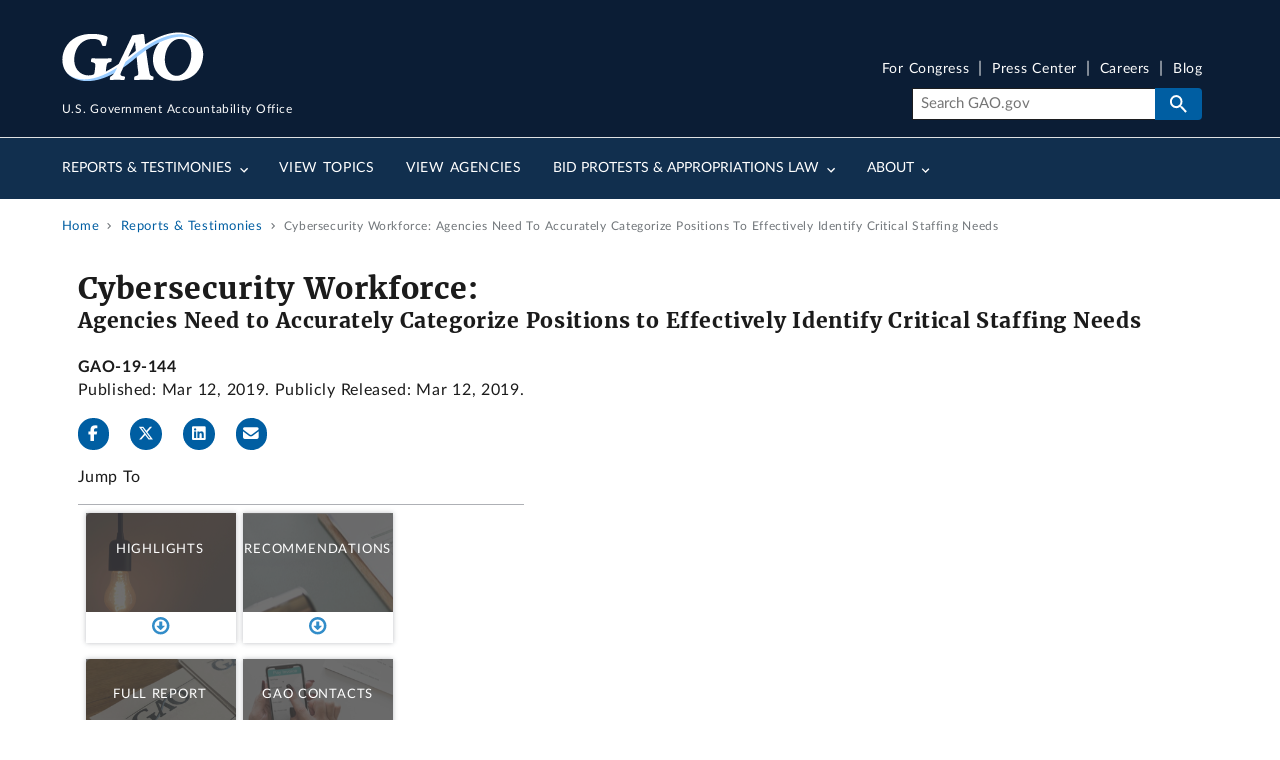

--- FILE ---
content_type: text/html; charset=UTF-8
request_url: https://www.gao.gov/products/gao-19-144
body_size: 18750
content:
<!DOCTYPE html>
<html lang="en" dir="ltr" prefix="og: https://ogp.me/ns#">
<head>
  <meta charset="utf-8" />
<meta name="description" content="The federal government needs a qualified, well-trained cybersecurity workforce to protect vital IT systems. Not having enough of these workers is one..." />
<link rel="canonical" href="https://www.gao.gov/products/gao-19-144" />
<meta property="og:type" content="Website" />
<meta property="og:url" content="https://www.gao.gov/products/gao-19-144" />
<meta property="og:title" content="Cybersecurity Workforce: Agencies Need to Accurately Categorize Positions to Effectively Identify Critical Staffing Needs" />
<meta property="og:description" content="The federal government needs a qualified, well-trained cybersecurity workforce to protect vital IT systems. Not having enough of these workers is one..." />
<meta property="og:image" content="https://www.gao.gov/assets/700/697483.png" />
<meta property="og:image:type" content="image/webp" />
<meta property="og:image:width" content="650" />
<meta property="og:image:height" content="492" />
<meta property="og:image:alt" content="An illustration of a full workforce under a locked padlock and an incomplete workforce under an unlocked padlock with a bug icon." />
<meta property="article:author" content="U.S. Government Accountability Office" />
<meta name="twitter:card" content="summary_large_image" />
<meta name="twitter:title" content="Cybersecurity Workforce: Agencies Need to Accurately Categorize Positions to Effectively Identify Critical Staffing Needs" />
<meta name="twitter:site" content="@USGAO" />
<meta name="twitter:description" content="The federal government needs a qualified, well-trained cybersecurity workforce to protect vital IT systems. Not having enough of these workers is one..." />
<meta name="twitter:creator" content="@USGAO" />
<meta name="twitter:image" content="https://www.gao.gov/assets/700/697483.png" />
<meta name="google-site-verification" content="wob6eovMWacm3mswEjWyXs0ItjBfACDZwVo7QhDSL9A" />
<meta name="google-site-verification" content="DYnuddE3AFcfpYP2PxJTAaM3l6DWACaXSND0tF5D8-4" />
<meta name="Generator" content="Drupal 11 (https://www.drupal.org)" />
<meta name="MobileOptimized" content="width" />
<meta name="HandheldFriendly" content="true" />
<meta name="viewport" content="width=device-width, initial-scale=1.0" />
<link rel="icon" href="/themes/custom/gao_uswds/favicon.ico" type="image/vnd.microsoft.icon" />

  <title>Cybersecurity Workforce: Agencies Need to Accurately Categorize Positions to Effectively Identify Critical Staffing Needs | U.S. GAO</title>
  <link rel="stylesheet" media="all" href="/assets/css/css_ObR7wyydfBAUffrlsdoASCZW4yR7t7EQ5ykXkhlrTJc.css?delta=0&amp;language=en&amp;theme=gao_uswds&amp;include=eJxFjF0OgCAMgy805Uhk4ELQyQjDKJ5e4k9M-tB-berQL7ZKVzbu9zZ6SeAYz9axEngpZKayZeQRZzwekKSsyPEkoKNyTMs3eSMEFLvpPqkJLA550Np6EUCbVlrv7wsixTMG" />
<link rel="stylesheet" media="all" href="/assets/css/css_m24kuCeeHYBPmDjS3goidQayrZ_uh52RPSzykhRqVZI.css?delta=1&amp;language=en&amp;theme=gao_uswds&amp;include=eJxFjF0OgCAMgy805Uhk4ELQyQjDKJ5e4k9M-tB-berQL7ZKVzbu9zZ6SeAYz9axEngpZKayZeQRZzwekKSsyPEkoKNyTMs3eSMEFLvpPqkJLA550Np6EUCbVlrv7wsixTMG" />

  <script type="application/json" data-drupal-selector="drupal-settings-json">{"path":{"baseUrl":"\/","pathPrefix":"","currentPath":"node\/541356","currentPathIsAdmin":false,"isFront":false,"currentLanguage":"en"},"pluralDelimiter":"\u0003","suppressDeprecationErrors":true,"ajaxPageState":{"libraries":"[base64]","theme":"gao_uswds","theme_token":null},"ajaxTrustedUrl":[],"gtag":{"tagId":"G-V393SNS3SR","consentMode":false,"otherIds":["G-26MP5S07MC"],"events":[],"additionalConfigInfo":[]},"gtm":{"tagId":null,"settings":{"data_layer":"dataLayer","include_classes":false,"allowlist_classes":"","blocklist_classes":"","include_environment":false,"environment_id":"","environment_token":""},"tagIds":["GTM-TZMWNH7"]},"back_to_top":{"back_to_top_button_trigger":100,"back_to_top_speed":1200,"back_to_top_prevent_on_mobile":true,"back_to_top_prevent_in_admin":true,"back_to_top_button_type":"image","back_to_top_button_text":"Back to top"},"data":{"extlink":{"extTarget":false,"extTargetAppendNewWindowDisplay":true,"extTargetAppendNewWindowLabel":"(opens in a new window)","extTargetNoOverride":false,"extNofollow":false,"extTitleNoOverride":false,"extNoreferrer":false,"extFollowNoOverride":false,"extClass":"ext","extLabel":"(Exit GAO website)","extImgClass":false,"extSubdomains":true,"extExclude":"","extInclude":"","extCssExclude":".media--view-mode-inline, .video-teaser-image, .media--type-remote-video","extCssInclude":"","extCssExplicit":"","extAlert":false,"extAlertText":"This link will take you to an external web site. We are not responsible for their content.","extHideIcons":false,"mailtoClass":"0","telClass":"0","mailtoLabel":"(link sends email)","telLabel":"(link is a phone number)","extUseFontAwesome":true,"extIconPlacement":"before","extPreventOrphan":false,"extFaLinkClasses":"fa fa-external-link","extFaMailtoClasses":"fa fa-envelope-o","extAdditionalLinkClasses":"","extAdditionalMailtoClasses":"","extAdditionalTelClasses":"","extFaTelClasses":"fa fa-phone","allowedDomains":[],"extExcludeNoreferrer":""}},"field_group":{"html_element":{"mode":"full","context":"view","settings":{"classes":"","id":"","element":"section","show_label":true,"label_element":"h2","label_element_classes":"","attributes":"","effect":"none","speed":"fast"}}},"views":{"ajax_path":"\/views\/ajax","ajaxViews":{"views_dom_id:441f114cfbf846e61e572da7090d22879e463b19bb243fc08eece18d385b9fd8":{"view_name":"recommendations","view_display_id":"block_1","view_args":"541356","view_path":"\/node\/541356","view_base_path":null,"view_dom_id":"441f114cfbf846e61e572da7090d22879e463b19bb243fc08eece18d385b9fd8","pager_element":0},"views_dom_id:f49d19fe065af766095f0cdbf6077bd9926a0d793074dcad725931dc5f9a0e41":{"view_name":"products","view_display_id":"block_8","view_args":"541356","view_path":"\/node\/541356","view_base_path":"rss\/reports_twitter.xml","view_dom_id":"f49d19fe065af766095f0cdbf6077bd9926a0d793074dcad725931dc5f9a0e41","pager_element":0}}},"user":{"uid":0,"permissionsHash":"08d8e93561d05faec6235622162c626dc7cf8f4107e2416a1cc3f06ce2500104"}}</script>
<script src="/assets/js/js_9vdmcB3Sf3gCUF_S8NX4cCB1pHXy8x7VD5oQ0jogXqQ.js?scope=header&amp;delta=0&amp;language=en&amp;theme=gao_uswds&amp;include=[base64]"></script>
<script src="/modules/contrib/google_tag/js/gtag.js?t90w8d"></script>
<script src="/modules/contrib/google_tag/js/gtm.js?t90w8d"></script>

</head>
<body class="path-node page-node-type-product">
<a href="#main-content" class="usa-sr-only focusable">
  Skip to main content
</a>
<noscript><iframe src="https://www.googletagmanager.com/ns.html?id=GTM-TZMWNH7"
                  height="0" width="0" style="display:none;visibility:hidden"></iframe></noscript>

  <div class="dialog-off-canvas-main-canvas" data-off-canvas-main-canvas>
    

<div class="usa-overlay"></div>

  
  <div class="region-notices">
    <div class="views-element-container block block-views block-views-blocksite-notice-block-1" id="block-views-block-site-notice-block-1" data-entity-id="views_block:site_notice-block_1" data-entity-type="block">
  
    
      <div><div class="site-notice-view view--site-notice--block-1 view-site-notice js-view-dom-id-1374e90eae53802f40c64ab77bd2be1f9ff17ceb01deee844c3d7e82214efff1" data-entity-id="site_notice" data-entity-type="view">
  
  
  

  
  
  

    

  

  
  
</div>

</div>

  </div>

  </div>


  <header class="usa-header usa-header--extended" id="header" role="banner">
          <div class="region region-header usa-navbar grid-container">
    <div class="usa-logo site-logo" id="logo">

  <em class="usa-logo__text">
      <a class="logo-img" href="/" accesskey="1" title="Home" aria-label="Home">
      <img src="/themes/custom/gao_uswds/dist/gao-img/GAO-logo.png" alt="Home" />
  
      <div class="gao-top-header__inner">
        <p class="gao-top-header__text">U.S. Government Accountability Office</p>
      </div>
    </a>
  
  
    </em>

</div>
<button class="usa-menu-btn">Menu</button>

</div>

      <nav class="usa-nav" role="navigation">
                <div class="usa-nav__inner">
                  <button type="button" class="usa-nav__close">
            <img src="/themes/custom/gao_uswds/dist/img/usa-icons-bg/close--white.svg" alt="close"/>
          </button>


          
          
                          	
				
				
	
	
					<ul class="usa-nav__primary usa-accordion" data-allow-multiple>
			
																												
																						
							
																<li class="usa-nav__primary-item">
									
																			<button class="usa-accordion__button usa-nav__link " aria-expanded="false" aria-controls="basic-nav-section-1">
											<span>Reports &amp; Testimonies</span>
										</button>
									
																				
				
				
	
	
								<ul id="basic-nav-section-1" class="usa-nav__submenu"  hidden="" >

															<li class="usa-nav__submenu-item">
																		<a href="/reports-testimonies" class="link" data-drupal-link-system-path="node/376">									<span class="usa-nav__submenu-heading">Reports &amp; Testimonies</span>
									</a>
								</li>
													
																												
																						
							
																<li class="usa-nav__submenu-item">
									
									
																			
																					

																																	<a href="/reports-testimonies/recommendations-database" class="link" data-drupal-link-system-path="node/381">											<span>Recommendations Database</span>
											</a>
																				
																	</li>
							
																												
																						
							
																<li class="usa-nav__submenu-item">
									
									
																			
																					

																																	<a href="/reports-testimonies/month-in-review" class="link" data-drupal-link-system-path="node/386">											<span>Month in Review</span>
											</a>
																				
																	</li>
							
																												
																						
							
																<li class="usa-nav__submenu-item">
									
									
																			
																					

																																	<a href="/reports-testimonies/ordering" class="link" data-drupal-link-system-path="node/391">											<span>Order Copies</span>
											</a>
																				
																	</li>
							
																												
																						
							
																<li class="usa-nav__submenu-item">
									
									
																			
																					

																																	<a href="/reports-testimonies/restricted" class="link" data-drupal-link-system-path="node/396">											<span>Restricted Reports</span>
											</a>
																				
																	</li>
							
						
										</ul>
			
		
	
									
																	</li>
							
																												
																						
							
																<li class="usa-nav__primary-item">
									
									
																			
																					

																																																								<a href="/topics" class="link usa-nav__link" data-drupal-link-system-path="node/406">											<span>View Topics</span>
											</a>
																				
																	</li>
							
																												
																						
							
																<li class="usa-nav__primary-item">
									
									
																			
																					

																																																								<a href="/agencies" class="link usa-nav__link" data-drupal-link-system-path="node/1151811">											<span>View Agencies</span>
											</a>
																				
																	</li>
							
																												
																						
							
																<li class="usa-nav__primary-item">
									
																			<button class="usa-accordion__button usa-nav__link " aria-expanded="false" aria-controls="basic-nav-section-4">
											<span>Bid Protests &amp; Appropriations Law</span>
										</button>
									
																				
				
				
	
	
								<ul id="basic-nav-section-4" class="usa-nav__submenu"  hidden="" >

															<li class="usa-nav__submenu-item">
																		<a href="/legal" class="link" data-drupal-link-system-path="node/1216">									<span class="usa-nav__submenu-heading">Bid Protests &amp; Appropriations Law</span>
									</a>
								</li>
													
																												
																						
							
																<li class="usa-nav__submenu-item">
									
									
																			
																					

																																	<a href="/legal/bid-protests" class="link" data-drupal-link-system-path="node/421">											<span>Bid Protests</span>
											</a>
																				
																	</li>
							
																												
																						
							
																<li class="usa-nav__submenu-item">
									
									
																			
																					

																																	<a href="/legal/appropriations-law" class="link" data-drupal-link-system-path="node/446">											<span>Appropriations Law</span>
											</a>
																				
																	</li>
							
																												
																						
							
																<li class="usa-nav__submenu-item">
									
									
																			
																					

																																	<a href="/legal/federal-vacancies-reform-act" class="link" data-drupal-link-system-path="node/481">											<span>Federal Vacancies Reform Act</span>
											</a>
																				
																	</li>
							
																												
																						
							
																<li class="usa-nav__submenu-item">
									
									
																			
																					

																																	<a href="/legal/congressional-review-act" class="link" data-drupal-link-system-path="node/1407011">											<span>Congressional Review Act</span>
											</a>
																				
																	</li>
							
																												
																						
							
																<li class="usa-nav__submenu-item">
									
									
																			
																					

																																	<a href="/legal/other-legal-work" class="link" data-drupal-link-system-path="node/1221">											<span>Other Legal</span>
											</a>
																				
																	</li>
							
						
										</ul>
			
		
	
									
																	</li>
							
																												
																						
							
																<li class="usa-nav__primary-item">
									
																			<button class="usa-accordion__button usa-nav__link " aria-expanded="false" aria-controls="basic-nav-section-5">
											<span>About</span>
										</button>
									
																				
				
				
	
	
								<ul id="basic-nav-section-5" class="usa-nav__submenu"  hidden="" >

															<li class="usa-nav__submenu-item">
																		<a href="/about" class="link" data-drupal-link-system-path="node/501">									<span class="usa-nav__submenu-heading">About</span>
									</a>
								</li>
													
																												
																						
							
																<li class="usa-nav__submenu-item">
									
									
																			
																					

																																	<a href="/about/what-gao-does" class="link" data-drupal-link-system-path="node/506">											<span>What GAO Does</span>
											</a>
																				
																	</li>
							
																												
																						
							
																<li class="usa-nav__submenu-item">
									
									
																			
																					

																																	<a href="/about/comptroller-general" class="link" data-drupal-link-system-path="node/571">											<span>U.S. Comptroller General</span>
											</a>
																				
																	</li>
							
																												
																						
							
																<li class="usa-nav__submenu-item">
									
									
																			
																					

																																	<a href="/about/careers" class="link" data-drupal-link-system-path="node/596">											<span>Careers</span>
											</a>
																				
																	</li>
							
																												
																						
							
																<li class="usa-nav__submenu-item">
									
									
																			
																					

																																	<a href="/about/contact-us" class="link" data-drupal-link-system-path="node/361">											<span>Contact Us</span>
											</a>
																				
																	</li>
							
						
										</ul>
			
		
	
									
																	</li>
							
						
										</ul>
			
		
	




            
                          <div class="usa-nav__secondary">

        <ul class="usa-nav__secondary-links">
      
                                
                          
        
                <li class="usa-nav__secondary-item">
          <a href="/for-congress" class="link" data-drupal-link-system-path="node/1362621">For Congress</a>
        </li>
                                
                          
        
                <li class="usa-nav__secondary-item">
          <a href="/press-center" class="link" data-drupal-link-system-path="press-center">Press Center</a>
        </li>
                                
                          
        
                <li class="usa-nav__secondary-item">
          <a href="/about/careers" class="link" data-drupal-link-system-path="node/596">Careers</a>
        </li>
                                
                          
        
                <li class="usa-nav__secondary-item">
          <a href="/blog" class="link" data-drupal-link-system-path="node/366">Blog</a>
        </li>
          </ul>
  
    <div class="gao-search-component">
    <section aria-label="Search component">
      <form role="search" class="usa-search usa-search--small" action="/search" method="get" id="search-block-form" accept-charset="UTF-8">
                <input class="usa-input" id="extended-search-field-small" placeholder="Search GAO.gov" aria-label="Search" type="search" name="keyword" value=""/>
        <button class="usa-button" type="submit">
          <img src="/themes/custom/gao_uswds/dist/img/usa-icons-bg/search--white.svg" class="usa-search__submit-icon" alt="Search">
        </button>
      </form>
    </section>
  </div> 



</div>
            
            
                  </div>
              </nav>
      </header>





<div class="main-page-content--wrapper container-fluid grid-container">
            <div class="grid-row">
        
  <div class="region-breadcrumb">
    <div id="block-breadcrumbs" class="block block-system block-system-breadcrumb-block" data-entity-id="system_breadcrumb_block" data-entity-type="block">
  
    
          <nav class="usa-breadcrumb" role="navigation" aria-labelledby="system-breadcrumb">
        <h2 id="system-breadcrumb" class="usa-sr-only">Breadcrumb</h2>
        <ol class="usa-breadcrumb__list">
                            <li class="usa-breadcrumb__list-item">
                                            <a href="/" class="usa-breadcrumb__link"><span>Home</span></a>
                                    </li>
                            <li class="usa-breadcrumb__list-item">
                                            <a href="/reports-testimonies" class="usa-breadcrumb__link"><span>Reports &amp; Testimonies</span></a>
                                    </li>
                            <li class="usa-breadcrumb__list-item">
                                            <span>Cybersecurity Workforce: Agencies Need To Accurately Categorize Positions To Effectively Identify Critical Staffing Needs</span>
                                    </li>
                    </ol>
    </nav>

  </div>

  </div>

      </div>
    
                  <section class="notices-content-wide">
          <div class="grid-container">
            
  <div class="region-notices_content_wide">
    <div class="views-element-container block block-views block-views-blocksite-notice-block-5" id="block-views-block-site-notice-block-5" data-entity-id="views_block:site_notice-block_5" data-entity-type="block">
  
    
      <div><div class="site-notice-view view--site-notice--block-5 view-site-notice js-view-dom-id-f5a0411d19fabbc173f419bebb52168233df6551e87ba5c6c27459aac8e7e77d" data-entity-id="site_notice" data-entity-type="view">
  
  
  

  
  
  

    

  

  
  
</div>

</div>

  </div>

  </div>

          </div>
        </section>
          
          <div class="grid-row">
        
      </div>
    
                  <div class="grid-row">
          
        </div>
              <div class="main-page-content--inner">
    <header>
              <section class="layout-header grid-container">
          <div class="layout-header__content">
                          <div class="layout-header-info">
                <div class="layout-header-info__content">
                  
                                                                                      
  <div class="region-page_title">
    

<section id="block-gao-uswds-page-title" class="block block-core block-page-title-block product-page-title" data-entity-id="page_title_block" data-entity-type="block">
  <div class="block__inner">

    
          <h1 class="split-headings">
                          Cybersecurity Workforce:
                          <span>Agencies Need to Accurately Categorize Positions to Effectively Identify Critical Staffing Needs</span>
              </h1>
      </div>
</section>

  </div>

                                              
                  
                </div>
              </div>
                                  </div>
        </section>
      
          </header>
          <main  class="main-content usa-layout-docs usa-section not_front page--type-product page-node-type-product" role="main" id="main-content">
        <div class="grid-container">
          <div class="grid-row grid-gap">
            
                                                      <div class="usa-layout-docs__main desktop:grid-col-fill">
                                <div class="grid-row page-header-area">
                                       <div class='block-page-title page-title header-image post-title'>
                                                                  
  <div class="region-post_title">
    
  
  <section id="block--post-title-info" class="block-post-title-info product">
    <div class="block-content">
              <span class="d-block text-small"><strong>GAO-19-144</strong></span><b></b>
        <span class="d-block text-small">
                      Published: Mar 12, 2019. Publicly Released: Mar 12, 2019.
                  </span>
          </div>
  </section>

<section class="social-share">
	<ul>
		<li><a href="#" class="icon-facebook js-fb-share"data-fb-link=""title="Share on Facebook" rel="noopener"aria-label="Facebook"><span class="fab fa-facebook-f"></span></a></li>
		<li><a href="#" class="icon-twitter js-tw-share"data-tw-message="Check out this report: "title="Share on X" rel="noopener"aria-label="Twitter"><span class="fab fa-x-twitter"></span></a></li>
		<li><a href="#" class="icon-linkedin js-linkedin-share"data-li-link=""title="Share on LinkedIn"aria-label="LinkedInLinkedIn"><span class="fab fa-linkedin"></span></a></li>
		<li><a href="#" class="icon-email js-email-share"aria-label="Send email"title="Share by email" data-email-link="mailto:?subject=Check out this link from GAO.gov&body=GAO.gov link: "><span class="fa fa-envelope"></span></a></li>
	</ul>
</section>

<div class="jumptocontainer">
  <a href="#block-gao-uswds-jump-to-content" class="sidebar-expander">
    Jump To:  </a>
    <nav aria-labelledby="block-gao-uswds-jump-to-content-menu" id="block-gao-uswds-jump-to-content" class="block block-system block-system-menu-blockjump-to block-menu navigation menu--jump-to" data-entity-id="system_menu_block:jump-to" data-entity-type="block">
            
    <header class="title block__title block-system-menu-blockjump-to__title" id="block-gao-uswds-jump-to-content-menu">Jump To</header>
    

              
              <ul class="nav nav-fill menu usa-list--unstyled" >

              <li  class="menu-icon menu-icon-1494 nav-item">
        <div class="item-container">
          <div class="item-inner">
            <a href="" class="jump-to-link js-link link--retirement--elder-abuse" data-element="js-endpoint-retirement--elder-abuse">Elder Abuse</a>
                      </div>
        </div>
      </li>
          <li  class="menu-icon menu-icon-1495 nav-item">
        <div class="item-container">
          <div class="item-inner">
            <a href="" class="jump-to-link js-link link--retirement--services-older-adults" data-element="js-endpoint-retirement--services-older-adults">Services for Older Adults</a>
                      </div>
        </div>
      </li>
          <li  class="menu-icon menu-icon-1493 nav-item">
        <div class="item-container">
          <div class="item-inner">
            <a href="" class="jump-to-link js-link link--fiscal-future--local-drivers-trends" data-element="js-endpoint-fiscal-future--local-drivers-trends">State and Local-Level Drivers and Trends</a>
                      </div>
        </div>
      </li>
          <li  class="menu-icon menu-icon-1492 nav-item">
        <div class="item-container">
          <div class="item-inner">
            <a href="" class="jump-to-link js-link link--fiscal-future-_local-fiscal-projections" data-element="js-endpoint-fiscal-future-_local-fiscal-projections">State and Local Fiscal Projections</a>
                      </div>
        </div>
      </li>
          <li  class="menu-icon menu-icon-1490 nav-item">
        <div class="item-container">
          <div class="item-inner">
            <a href="" class="jump-to-link js-link link--fiscal-future--how-government-borrows" data-element="js-endpoint-fiscal-future--how-government-borrows">Federal Borrowing</a>
                      </div>
        </div>
      </li>
          <li  class="menu-icon menu-icon-1491 nav-item">
        <div class="item-container">
          <div class="item-inner">
            <a href="" class="jump-to-link js-link link--fiscal-future--managing-the-debt" data-element="js-endpoint-fiscal-future--managing-the-debt">Managing the Debt</a>
                      </div>
        </div>
      </li>
          <li  class="menu-icon menu-icon-2426 nav-item">
        <div class="item-container">
          <div class="item-inner">
            <a href="" class="jump-to-link js-link link--fiscal-future--managing-the-debt" data-element="js-endpoint-Funding-Provisions">Summary of Funding Provisions</a>
                      </div>
        </div>
      </li>
          <li  class="menu-icon menu-icon-1488 nav-item">
        <div class="item-container">
          <div class="item-inner">
            <a href="" class="jump-to-link js-link link--fiscal-future--auditing" data-element="js-endpoint-fiscal-future--auditing">Auditing the Government&#039;s Books</a>
                      </div>
        </div>
      </li>
          <li  class="menu-icon menu-icon-1489 nav-item">
        <div class="item-container">
          <div class="item-inner">
            <a href="" class="jump-to-link js-link link--fiscal-future--unpacking-financial-report" data-element="js-endpoint-fiscal-future--unpacking-financial-report">Unpacking the Financial Report</a>
                      </div>
        </div>
      </li>
          <li  class="menu-icon menu-icon-1 nav-item">
        <div class="item-container">
          <div class="item-inner">
            <a href="" class="jump-to-link js-link link--highlights" data-element="js-endpoint-highlights">Highlights</a>
                      </div>
        </div>
      </li>
          <li  class="menu-icon menu-icon-891 nav-item">
        <div class="item-container">
          <div class="item-inner">
            <a href="" class="jump-to-link js-link link--explore-actions" data-element="js-endpoint-explore-actions">Recommendations</a>
                      </div>
        </div>
      </li>
          <li  class="menu-icon menu-icon-886 nav-item">
        <div class="item-container">
          <div class="item-inner">
            <a href="" class="jump-to-link js-link link--background" data-element="js-endpoint-background">Background</a>
                      </div>
        </div>
      </li>
          <li  class="menu-icon menu-icon-1791 nav-item">
        <div class="item-container">
          <div class="item-inner">
            <a href="" class="jump-to-link js-link link--fiscal-future--managing-the-debt" data-element="js-endpoint-about-this-work2">About This Work</a>
                      </div>
        </div>
      </li>
          <li  class="menu-icon menu-icon-1496 nav-item">
        <div class="item-container">
          <div class="item-inner">
            <a href="" class="jump-to-link js-link link--duplication" data-element="js-endpoint-about-this-work">About This Work</a>
                      </div>
        </div>
      </li>
          <li  class="menu-icon menu-icon-3236 nav-item">
        <div class="item-container">
          <div class="item-inner">
            <a href="" class="jump-to-link js-link link--topics" data-element="js-endpoint-topics">Topics</a>
                      </div>
        </div>
      </li>
          <li  class="menu-icon menu-icon-6 nav-item">
        <div class="item-container">
          <div class="item-inner">
            <a href="" class="jump-to-link js-link link--trends" data-element="js-endpoint-trends">Trends</a>
                      </div>
        </div>
      </li>
          <li  class="menu-icon menu-icon-1986 nav-item">
        <div class="item-container">
          <div class="item-inner">
            <a href="" class="jump-to-link js-link link--fiscal-future--managing-the-debt" data-element="jump-to-endpoint-csf">About the Center</a>
                      </div>
        </div>
      </li>
          <li  class="menu-icon menu-icon-11 nav-item">
        <div class="item-container">
          <div class="item-inner">
            <a href="" class="jump-to-link js-link link--why-high-risk" data-element="js-endpoint-why-high-risk">Why It&#039;s High Risk</a>
                      </div>
        </div>
      </li>
          <li  class="menu-icon menu-icon-16 nav-item">
        <div class="item-container">
          <div class="item-inner">
            <a href="" class="jump-to-link js-link link--what-remains" data-element="js-endpoint-what-remains">What Remains To Be Done</a>
                      </div>
        </div>
      </li>
          <li  class="menu-icon menu-icon-21 nav-item">
        <div class="item-container">
          <div class="item-inner">
            <a href="" class="jump-to-link js-link link--key-reports" data-element="js-endpoint-key-reports">Key Reports</a>
                      </div>
        </div>
      </li>
          <li  class="nav-item">
        <div class="item-container">
          <div class="item-inner">
            <a href="" class="jump-to-link js-link link--recent-reports" data-element="js-endpoint-covid-reports">Newest COVID-Related Reports</a>
                      </div>
        </div>
      </li>
          <li  class="menu-icon menu-icon-2606 nav-item">
        <div class="item-container">
          <div class="item-inner">
            <a href="" class="jump-to-link js-link link--science-ai-use" data-element="js-endpoint-science-ai-use">AI Use Cases</a>
                      </div>
        </div>
      </li>
          <li  class="menu-icon menu-icon-876 nav-item">
        <div class="item-container">
          <div class="item-inner">
            <a href="" class="jump-to-link js-link link--flood-insurance" data-element="js-endpoint-flood-insurance">Flood Insurance</a>
                      </div>
        </div>
      </li>
          <li  class="nav-item">
        <div class="item-container">
          <div class="item-inner">
            <a href="" class="jump-to-link js-link link--recent-reports" data-element="js-endpoint-pandemic-reports">Past Pandemic-Related Reports</a>
                      </div>
        </div>
      </li>
          <li  class="menu-icon menu-icon-1666 nav-item">
        <div class="item-container">
          <div class="item-inner">
            <a href="" class="jump-to-link js-link link--recent-reports" data-element="js-endpoint-cares-act">CARES Act Oversight Reports</a>
                      </div>
        </div>
      </li>
          <li  class="menu-icon menu-icon-1826 nav-item">
        <div class="item-container">
          <div class="item-inner">
            <a href="" class="jump-to-link js-link link--recent-reports" data-element="js-endpoint-covid-reports-all">All COVID-19 Reports</a>
                      </div>
        </div>
      </li>
          <li  class="menu-icon menu-icon-1637 nav-item">
        <div class="item-container">
          <div class="item-inner">
            <a href="" class="jump-to-link js-link link--fraud" data-element="js-endpoint-fraud">Report Suspected Fraud</a>
                      </div>
        </div>
      </li>
          <li  class="menu-icon menu-icon-1796 nav-item">
        <div class="item-container">
          <div class="item-inner">
            <a href="" class="jump-to-link js-link link--explore-actions" data-element="js-endpoint-Subjects2">Subjects</a>
                      </div>
        </div>
      </li>
          <li  class="nav-item">
        <div class="item-container">
          <div class="item-inner">
            <a href="" data-element="js-endpoint-notified">How to Get Notified</a>
                      </div>
        </div>
      </li>
          <li  class="menu-icon menu-icon-1686 nav-item">
        <div class="item-container">
          <div class="item-inner">
            <a href="" class="jump-to-link js-link link--recent-reports" data-element="js-endpoint-Past-Racial-Inequality-Reports">Past Reports</a>
                      </div>
        </div>
      </li>
          <li  class="menu-icon menu-icon-881 nav-item">
        <div class="item-container">
          <div class="item-inner">
            <a href="" class="jump-to-link js-link link--public-health-threats" data-element="js-endpoint-public-health-threats">Public Health Threats</a>
                      </div>
        </div>
      </li>
          <li  class="menu-icon menu-icon-2596 nav-item">
        <div class="item-container">
          <div class="item-inner">
            <a href="" class="jump-to-link js-link" data-element="js-endpoint-summary-funds">Explore the FY 2022 and 2023 Funds</a>
                      </div>
        </div>
      </li>
          <li  class="menu-icon menu-icon-3206 nav-item">
        <div class="item-container">
          <div class="item-inner">
            <a href="" class="jump-to-link js-link" data-element="js-endpoint-summary-funds22">Status of FY22 Projects</a>
                      </div>
        </div>
      </li>
          <li  class="nav-item">
        <div class="item-container">
          <div class="item-inner">
            <a href="" data-element="js-endpoint-lessons">Lessons Learned</a>
                      </div>
        </div>
      </li>
          <li  class="menu-icon menu-icon-2421 nav-item">
        <div class="item-container">
          <div class="item-inner">
            <a href="" class="jump-to-link js-link link--recent-reports" data-element="js-endpoint-agency-reports">Agency Reports</a>
                      </div>
        </div>
      </li>
          <li  class="menu-icon menu-icon-26 nav-item">
        <div class="item-container">
          <div class="item-inner">
            <a href="" class="jump-to-link js-link link--recent-reports" data-element="js-endpoint-recent-reports">Recent Reports</a>
                      </div>
        </div>
      </li>
          <li  class="menu-icon menu-icon-31 nav-item">
        <div class="item-container">
          <div class="item-inner">
            <a href="" class="jump-to-link js-link link--recommendations" data-element="js-endpoint-recommendations">Recommendations</a>
                      </div>
        </div>
      </li>
          <li  class="menu-icon menu-icon-1411 nav-item">
        <div class="item-container">
          <div class="item-inner">
            <a href="" class="jump-to-link js-link link--supplemental-material" data-element="js-endpoint-supplemental-material">Supplemental Material</a>
                      </div>
        </div>
      </li>
          <li  class="menu-icon menu-icon-36 nav-item">
        <div class="item-container">
          <div class="item-inner">
            <a href="" class="jump-to-link js-link link--full-report" data-element="js-endpoint-full-report">Full Report</a>
                      </div>
        </div>
      </li>
          <li  class="menu-icon menu-icon-41 nav-item">
        <div class="item-container">
          <div class="item-inner">
            <a href="" class="jump-to-link js-link link--additional-data" data-element="js-endpoint-additional-data">Additional Data</a>
                      </div>
        </div>
      </li>
          <li  class="menu-icon menu-icon-61 nav-item">
        <div class="item-container">
          <div class="item-inner">
            <a href="" class="jump-to-link js-link link--view-decision" data-element="js-endpoint-view-decision">View Decision</a>
                      </div>
        </div>
      </li>
          <li  class="menu-icon menu-icon-1406 nav-item">
        <div class="item-container">
          <div class="item-inner">
            <a href="" class="jump-to-link js-link link--downloads" data-element="js-endpoint-downloads">Downloads</a>
                      </div>
        </div>
      </li>
          <li  class="menu-icon menu-icon-896 nav-item">
        <div class="item-container">
          <div class="item-inner">
            <a href="" class="jump-to-link js-link link--previous-actions" data-element="js-endpoint-previous-actions">Previously Identified Actions</a>
                      </div>
        </div>
      </li>
          <li  class="menu-icon menu-icon-46 nav-item">
        <div class="item-container">
          <div class="item-inner">
            <a href="" class="jump-to-link js-link link--related-pages" data-element="js-endpoint-related-pages">Related Pages</a>
                      </div>
        </div>
      </li>
          <li  class="menu-icon menu-icon-51 nav-item">
        <div class="item-container">
          <div class="item-inner">
            <a href="" class="jump-to-link js-link link--associated-agencies" data-element="js-endpoint-associated-agencies">Associated Agencies</a>
                      </div>
        </div>
      </li>
          <li  class="menu-icon menu-icon-901 nav-item">
        <div class="item-container">
          <div class="item-inner">
            <a href="" class="jump-to-link js-link link--tough-choices" data-element="js-endpoint-tough-choices">Tough Choices and Opportunities Ahead</a>
                      </div>
        </div>
      </li>
          <li  class="menu-icon menu-icon-906 nav-item">
        <div class="item-container">
          <div class="item-inner">
            <a href="" class="jump-to-link js-link link--americas-fiscal-future-key-areas" data-element="js-endpoint-americas-fiscal-future-key-areas">Americas Fiscal Future Key Areas</a>
                      </div>
        </div>
      </li>
          <li  class="menu-icon menu-icon-911 nav-item">
        <div class="item-container">
          <div class="item-inner">
            <a href="" class="jump-to-link js-link link--retirement-sec-key-areas" data-element="js-endpoint-retirement-security-key-areas">Retirement Security Key Areas</a>
                      </div>
        </div>
      </li>
          <li  class="menu-icon menu-icon-916 nav-item">
        <div class="item-container">
          <div class="item-inner">
            <a href="" class="jump-to-link js-link link--current-list" data-element="js-endpoint-current-list">Current List</a>
                      </div>
        </div>
      </li>
          <li  class="menu-icon menu-icon-921 nav-item">
        <div class="item-container">
          <div class="item-inner">
            <a href="" class="jump-to-link js-link link--about-high-risk-list" data-element="js-endpoint-about-high-risk-list">About The High Risk List</a>
                      </div>
        </div>
      </li>
          <li  class="menu-icon menu-icon-926 nav-item">
        <div class="item-container">
          <div class="item-inner">
            <a href="" class="jump-to-link js-link link--area-ratings" data-element="js-endpoint-area-ratings">Area Ratings</a>
                      </div>
        </div>
      </li>
          <li  class="menu-icon menu-icon-931 nav-item">
        <div class="item-container">
          <div class="item-inner">
            <a href="" class="jump-to-link js-link link--previous-high-risk-products" data-element="js-endpoint-previous-high-risk-products">Previous High Risk Products</a>
                      </div>
        </div>
      </li>
          <li  class="nav-item">
        <div class="item-container">
          <div class="item-inner">
            <a href="" data-element="js-endpoint-search-vacancies" class="jump-to-link js-link link--search-vacancies">Search Federal Vacancies</a>
                      </div>
        </div>
      </li>
          <li  class="nav-item">
        <div class="item-container">
          <div class="item-inner">
            <a href="" data-element="js-endpoint-past-vacancies" class="jump-to-link js-link link--past-vacancies">Past Federal Vacancies</a>
                      </div>
        </div>
      </li>
          <li  class="nav-item">
        <div class="item-container">
          <div class="item-inner">
            <a href="" data-element="js-endpoint-violation-letters" class="jump-to-link js-link link--violation-letters">Violation Letters</a>
                      </div>
        </div>
      </li>
          <li  class="menu-icon menu-icon-1786 nav-item">
        <div class="item-container">
          <div class="item-inner">
            <a href="" class="jump-to-link js-link link--yellow book" data-element="js-endpoint-yellowbook">About the Yellow Book</a>
                      </div>
        </div>
      </li>
          <li  class="menu-icon menu-icon-2601 nav-item">
        <div class="item-container">
          <div class="item-inner">
            <a href="" class="jump-to-link js-link link--related-resources" data-element="js-endpoint-related-resources">Related Resources</a>
                      </div>
        </div>
      </li>
          <li  class="menu-icon menu-icon-961 nav-item">
        <div class="item-container">
          <div class="item-inner">
            <a href="" class="jump-to-link js-link link--comment-letters" data-element="js-endpoint-comment-letters">Comment Letters</a>
                      </div>
        </div>
      </li>
          <li  class="menu-icon menu-icon-951 nav-item">
        <div class="item-container">
          <div class="item-inner">
            <a href="" class="jump-to-link js-link link--related-publications" data-element="js-endpoint-related-publications">Related Publications</a>
                      </div>
        </div>
      </li>
          <li  class="menu-icon menu-icon-1661 nav-item">
        <div class="item-container">
          <div class="item-inner">
            <a href="" class="jump-to-link js-link link--contacts" data-element="js-endpoint-contacts-resources">Contacts and Resources</a>
                      </div>
        </div>
      </li>
          <li  class="nav-item">
        <div class="item-container">
          <div class="item-inner">
            <a href="" class="jump-to-link js-link link--fiscal-future--managing-the-debt" data-element="js-endpoint-major-issues">Major Issues Facing the Nation</a>
                      </div>
        </div>
      </li>
          <li  class="nav-item">
        <div class="item-container">
          <div class="item-inner">
            <a href="" class="jump-to-link js-link link--fiscal-future--unpacking-financial-report" data-element="js-endpoint-gov-challenges">Meeting Strategic Challenges</a>
                      </div>
        </div>
      </li>
          <li  class="nav-item">
        <div class="item-container">
          <div class="item-inner">
            <a href="" class="jump-to-link js-link link--resources" data-element="js-endpoint-addl-resources">Additional Resources</a>
                      </div>
        </div>
      </li>
          <li  class="menu-icon menu-icon-3381 nav-item">
        <div class="item-container">
          <div class="item-inner">
            <a href="" class="jump-to-link js-link link--green-book" data-element="js-endpoint-greenbook">About the Green Book</a>
                      </div>
        </div>
      </li>
          <li  class="menu-icon menu-icon-946 nav-item">
        <div class="item-container">
          <div class="item-inner">
            <a href="" class="jump-to-link js-link link--resources" data-element="js-endpoint-resources">Resources</a>
                      </div>
        </div>
      </li>
          <li  class="menu-icon menu-icon-956 nav-item">
        <div class="item-container">
          <div class="item-inner">
            <a href="" class="jump-to-link js-link link--advisory-council" data-element="js-endpoint-advisory-council">Advisory Council</a>
                      </div>
        </div>
      </li>
          <li  class="menu-icon menu-icon-1901 nav-item">
        <div class="item-container">
          <div class="item-inner">
            <a href="" data-element="js-endpoint-MissionTeams">Mission Teams</a>
                      </div>
        </div>
      </li>
          <li  class="menu-icon menu-icon-1906 nav-item">
        <div class="item-container">
          <div class="item-inner">
            <a href="" data-element="js-endpoint-OperationsandStaffOffices ">Operations and Staff Offices </a>
                      </div>
        </div>
      </li>
          <li  class="menu-icon menu-icon-1911 nav-item">
        <div class="item-container">
          <div class="item-inner">
            <a href="" data-element="js-endpoint-OrganizationChart ">Organization Chart </a>
                      </div>
        </div>
      </li>
          <li  class="nav-item">
        <div class="item-container">
          <div class="item-inner">
            <a href="" class="jump-to-link js-link link--key-reports" data-element="js-endpoint-WhyGAO">Why a Career at GAO?</a>
                      </div>
        </div>
      </li>
          <li  class="menu-icon menu-icon-1916 nav-item">
        <div class="item-container">
          <div class="item-inner">
            <a href="" data-element="js-endpoint-AmIQualified">Am I Qualified?</a>
                      </div>
        </div>
      </li>
          <li  class="menu-icon menu-icon-1926 nav-item">
        <div class="item-container">
          <div class="item-inner">
            <a href="" data-element="js-endpoint-CompanyCulture">Company Culture</a>
                      </div>
        </div>
      </li>
          <li  class="menu-icon menu-icon-1931 nav-item">
        <div class="item-container">
          <div class="item-inner">
            <a href="" data-element="js-endpoint-ReasonableAccommodations">Reasonable Accommodations</a>
                      </div>
        </div>
      </li>
          <li  class="menu-icon menu-icon-2406 nav-item">
        <div class="item-container">
          <div class="item-inner">
            <a href="" data-element="js-endpoint-VideoGallery">Video Gallery</a>
                      </div>
        </div>
      </li>
          <li  class="menu-icon menu-icon-2431 nav-item">
        <div class="item-container">
          <div class="item-inner">
            <a href="" data-element="js-endpoint-PaidInternships">Paid Internships</a>
                      </div>
        </div>
      </li>
          <li  class="menu-icon menu-icon-1941 nav-item">
        <div class="item-container">
          <div class="item-inner">
            <a href="" data-element="js-endpoint-StudentVolunteers">Student Volunteers</a>
                      </div>
        </div>
      </li>
          <li  class="menu-icon menu-icon-1951 nav-item">
        <div class="item-container">
          <div class="item-inner">
            <a href="" data-element="js-endpoint-ProfessionalDevelopmentProgram">Professional Development Program</a>
                      </div>
        </div>
      </li>
          <li  class="menu-icon menu-icon-1956 nav-item">
        <div class="item-container">
          <div class="item-inner">
            <a href="" data-element="js-endpoint-Advancement">Advancement</a>
                      </div>
        </div>
      </li>
          <li  class="menu-icon menu-icon-1961 nav-item">
        <div class="item-container">
          <div class="item-inner">
            <a href="" data-element="js-endpoint-ExecutiveCandidateAssessmentandDevelopmentProgram">Executive Candidate Program</a>
                      </div>
        </div>
      </li>
          <li  class="menu-icon menu-icon-1981 nav-item">
        <div class="item-container">
          <div class="item-inner">
            <a href="" data-element="js-endpoint-SummerAssociates">Summer Associates</a>
                      </div>
        </div>
      </li>
          <li  class="menu-icon menu-icon-1971 nav-item">
        <div class="item-container">
          <div class="item-inner">
            <a href="" data-element="js-endpoint-Externships">Externships</a>
                      </div>
        </div>
      </li>
          <li  class="menu-icon menu-icon-1976 nav-item">
        <div class="item-container">
          <div class="item-inner">
            <a href="" data-element="js-endpoint-Benefits">Benefits</a>
                      </div>
        </div>
      </li>
          <li  class="menu-icon menu-icon-2451 nav-item">
        <div class="item-container">
          <div class="item-inner">
            <a href="" class="jump-to-link js-link link--contacts" data-element="js-endpoint-contacts2">Contacts</a>
                      </div>
        </div>
      </li>
          <li  class="menu-icon menu-icon-3211 nav-item">
        <div class="item-container">
          <div class="item-inner">
            <a href="" class="jump-to-link js-link link--pr-letters" data-element="js-endpoint-pr-letters">Priority Open Recommendation Letters</a>
                      </div>
        </div>
      </li>
          <li  class="menu-icon menu-icon-3216 nav-item">
        <div class="item-container">
          <div class="item-inner">
            <a href="" class="jump-to-link js-link link--transition--key-resources" data-element="js-endpoint-transition--key-resources">Key Resources</a>
                      </div>
        </div>
      </li>
          <li  class="menu-icon menu-icon-3221 nav-item">
        <div class="item-container">
          <div class="item-inner">
            <a href="" class="jump-to-link js-link link--transition--major-issues" data-element="js-endpoint-transition--major-issues">Major Issues</a>
                      </div>
        </div>
      </li>
          <li  class="menu-icon menu-icon-3231 nav-item">
        <div class="item-container">
          <div class="item-inner">
            <a href="" class="jump-to-link js-link link--downloadable-resources" data-element="js-endpoint-downloadable-resources">Downloadable Resources</a>
                      </div>
        </div>
      </li>
          <li  class="menu-icon menu-icon-3271 nav-item">
        <div class="item-container">
          <div class="item-inner">
            <a href="" data-element="js-endpoint-DebtAffectYou">How Could Federal Debt Affect You?</a>
                      </div>
        </div>
      </li>
          <li  class="menu-icon menu-icon-56 nav-item">
        <div class="item-container">
          <div class="item-inner">
            <a href="" class="jump-to-link js-link link--contacts" data-element="js-endpoint-contacts">GAO Contacts</a>
                      </div>
        </div>
      </li>
          <li  class="menu-icon menu-icon-3281 nav-item">
        <div class="item-container">
          <div class="item-inner">
            <a href="" class="jump-to-link js-link link--drivers" data-element="js-endpoint-drivers">Drivers</a>
                      </div>
        </div>
      </li>
          <li  class="menu-icon menu-icon-3286 nav-item">
        <div class="item-container">
          <div class="item-inner">
            <a href="" class="jump-to-link js-link link--interest" data-element="js-endpoint-interest">Interest</a>
                      </div>
        </div>
      </li>
          <li  class="menu-icon menu-icon-3276 nav-item">
        <div class="item-container">
          <div class="item-inner">
            <a href="" class="jump-to-link js-link link--sustainability" data-element="js-endpoint-sustainability">Sustainability</a>
                      </div>
        </div>
      </li>
          <li  class="menu-icon menu-icon-3291 nav-item">
        <div class="item-container">
          <div class="item-inner">
            <a href="" class="jump-to-link js-link link--done" data-element="js-endpoint-done">What Needs to Be Done?</a>
                      </div>
        </div>
      </li>
          <li  class="menu-icon menu-icon-3296 nav-item">
        <div class="item-container">
          <div class="item-inner">
            <a href="" class="jump-to-link js-link link--tech-assessments" data-element="js-endpoint-tech-assessments">Technology Assessments</a>
                      </div>
        </div>
      </li>
          <li  class="menu-icon menu-icon-3301 nav-item">
        <div class="item-container">
          <div class="item-inner">
            <a href="" class="jump-to-link js-link link--s-t-spotlights" data-element="js-endpoint-s-t-spotlights">Science &amp; Tech Spotlights</a>
                      </div>
        </div>
      </li>
          <li  class="menu-icon menu-icon-3306 nav-item">
        <div class="item-container">
          <div class="item-inner">
            <a href="" class="jump-to-link js-link link--ai-reports" data-element="js-endpoint-ai-reports">Artificial Intelligence (AI)-Related Reports</a>
                      </div>
        </div>
      </li>
          <li  class="menu-icon menu-icon-3311 nav-item">
        <div class="item-container">
          <div class="item-inner">
            <a href="" class="jump-to-link js-link link--performance-audits" data-element="js-endpoint-performance-audits">Performance Audits</a>
                      </div>
        </div>
      </li>
          <li  class="hide-jump-to menu-icon menu-icon-3416 nav-item">
        <div class="item-container">
          <div class="item-inner">
            <a href="" class="jump-to-link js-link link--multimedia" data-element="js-endpoint-multimedia">Multimedia</a>
                      </div>
        </div>
      </li>
          <li  class="menu-icon menu-icon-3506 nav-item">
        <div class="item-container">
          <div class="item-inner">
            <a href="" class="jump-to-link js-link link--career-highlights" data-element="js-endpoint-career-highlights">Career Highlights</a>
                      </div>
        </div>
      </li>
          <li  class="menu-icon menu-icon-3511 nav-item">
        <div class="item-container">
          <div class="item-inner">
            <a href="" class="jump-to-link js-link link--tributes" data-element="js-endpoint-tributes">Tribute Videos &amp; Statements</a>
                      </div>
        </div>
      </li>
          <li  class="menu-icon menu-icon-3451 nav-item">
        <div class="item-container">
          <div class="item-inner">
            <a href="" class="jump-to-link js-link link--testimonies" data-element="js-endpoint-testimonies">Testimonies</a>
                      </div>
        </div>
      </li>
          <li  class="menu-icon menu-icon-3446 nav-item">
        <div class="item-container">
          <div class="item-inner">
            <a href="" class="jump-to-link js-link link--presentations" data-element="js-endpoint-presentations">Presentations</a>
                      </div>
        </div>
      </li>
          <li  class="menu-icon menu-icon-3456 nav-item">
        <div class="item-container">
          <div class="item-inner">
            <a href="" class="jump-to-link js-link link--forums-roundtables" data-element="js-endpoint-forums-roundtables">Forums &amp; Roundtables</a>
                      </div>
        </div>
      </li>
        </ul>
  


      </nav>
</div>

  </div>

                    </div>
                                  </div>
                    <div data-drupal-messages-fallback class="hidden"></div><div id="block-gao-uswds-content" class="block block-system block-system-main-block" data-entity-id="system_main_block" data-entity-type="block">
  
    
      <article class="node node--type-product node--view-mode-full">

  

    
  

  
  <div class="node__content" class='node__content'>
    
  <div class="clearfix text-formatted field field--name-field-fast-facts-description field--type-text-long field--label-above">
    <h2 class="field__label">Fast Facts</h2>
              <div class="field__item">
<!--HTML--><html><body><p class="gao-ff-text">
	The federal government needs a qualified, well-trained cybersecurity workforce to protect vital IT systems. Not having enough of these workers is one reason why securing federal systems is on our <a href="https://www.gao.gov/highrisk/ensuring_the_security_federal_government_information_systems/why_did_study">High Risk list</a>.</p>
<p class="gao-ff-text">
	To help agencies identify their critical workforce needs, they were required to identify and categorize all of their IT and cyber-related positions.</p>
<p class="gao-ff-text">
	However, most of the agencies we reviewed likely miscategorized the work involved in many positions. For example, 22 of 24 agencies assigned a "non-IT" code to 15,779 (about 19%) of their IT positions.</p>
<p class="gao-ff-text">
	We <a href="#summary_recommend">recommended</a> agencies improve how they track and code their IT and cyber workforce.</p>
<p class="gao-ff-graphic-title">
	A shortage of cyber professionals in the federal workforce puts federal IT systems and data at risk.</p>
<p class="gao-ff-text">
	<img alt="An illustration of a full workforce under a locked padlock and an incomplete workforce under an unlocked padlock with a bug icon." data-entity-type="file" data-entity-uuid="437a46d8-9d7a-40d4-8f76-a1487a57253a" src="/assets/700/697483.png" width="650" height="492" loading="lazy"></p></body>
</html></div>
          </div>
<a id="summary" class="visually-hidden focusable highlights-anchor">Skip to Highlights</a>
<div class="js-endpoint-highlights clearfix text-formatted field field--name-product-highlights-custom field--type-text-long field--label-above quickedit-field">
  <h2 class="field__label">Highlights</h2>
  <div class="field__item">
    <!DOCTYPE html PUBLIC "-//W3C//DTD HTML 4.0 Transitional//EN" "http://www.w3.org/TR/REC-html40/loose.dtd">
<html><body><h2>
	What GAO Found</h2>
<p>
	The 24 reviewed federal agencies generally assigned work roles to filled and vacant positions that performed information technology (IT), cybersecurity, or cyber-related functions as required by the <em> Federal Cybersecurity Workforce Assessment Act of 2015 </em> (the act). However, six of the 24 agencies reported that they had not completed assigning the associated work role codes to their vacant positions, although they were required to do so by April 2018. In addition, most agencies had likely miscategorized the work roles of many positions. Specifically, 22 of the 24 agencies assigned a &ldquo;non-IT&rdquo; work role code to 15,779 (about 19 percent) of their IT positions within the 2210 occupational series. Further, the six agencies that GAO selected for additional review had assigned work role codes that were not consistent with the work roles and duties described in corresponding position descriptions for 63 of 120 positions within the 2210 occupational series that GAO examined (see figure).</p>
<p class="h-Fig-Table_Title">
	Consistency of Assigned Work Role Codes with Position Descriptions for Random Sample of IT Positions Within the 2210 Occupational Series at Six Selected Agencies</p>
<p class="h-Graphic">
	<img alt="Consistency of Assigned Work Role Codes with Position Descriptions for Random Sample of IT Positions Within the 2210 Occupational Series at Six Selected Agencies" data-entity-type="file" data-entity-uuid="2ca4cf67-85a7-45b9-8f24-fd1bd374465b" src="/assets/extracts/f4decda76b7fbcfdaae3fd72273d2b9c/rId14_image2.png" /></p>
<p>
	Human resource and IT officials from the 24 agencies generally reported that they had not completely or accurately categorized work roles for IT positions within the 2210 occupational series, in part, because they may have assigned the associated codes in error or had not completed validating the accuracy of the assigned codes. By assigning work roles that are inconsistent with the IT, cybersecurity, and cyber-related positions, the agencies are diminishing the reliability of the information they need to improve workforce planning.</p>
<p>
	The act also required agencies to identify work roles of critical need by April 2019. To aid agencies with identifying their critical needs, the Office of Personnel Management (OPM) developed guidance and required agencies to provide a preliminary report by August 2018. The 24 agencies have begun to identify critical needs and submitted a preliminary report to OPM that identified information systems security manager, IT project manager, and systems security analyst as the top three work roles of critical need. Nevertheless, until agencies accurately categorize their positions, their ability to effectively identify critical staffing needs will be impaired.</p>
<h2>
	Why GAO Did This Study</h2>
<p>
	A key component of mitigating and responding to cyber threats is having a qualified, well-trained cybersecurity workforce. The act requires OPM and federal agencies to take several actions related to cybersecurity workforce planning. These actions include categorizing all IT, cybersecurity, and cyber-related positions using OPM personnel codes for specific work roles, and identifying critical staffing needs.</p>
<p>
	The act contains a provision for GAO to analyze and monitor agencies' workforce planning. GAO's objectives were to (1) determine the extent to which federal agencies have assigned work roles for positions performing IT, cybersecurity, or cyber-related functions and (2) describe the steps federal agencies took to identify work roles of critical need. GAO administered a questionnaire to 24 agencies, analyzed coding data from personnel systems, and examined preliminary reports on critical needs. GAO selected six of the 24 agencies based on cybersecurity spending levels to determine the accuracy of codes assigned to a random sample of IT positions. GAO also interviewed relevant OPM and agency officials.</p>
</img></body></html>
            
  </div>
</div>
<a id="summary_recommend" class="focusable rec-anchor"></a>
<section >
    <h2>Recommendations</h2>
      
            <div class="js-endpoint-recommendations clearfix text-formatted field field--name-field-recommendations-intro field--type-text-long field--label-hidden field__item">
<p>
	GAO is making 28 recommendations to 22 agencies to review and assign the appropriate codes to their IT, cybersecurity, and cyber-related positions. Of the 22 agencies to which GAO made recommendations, 20 agreed with the recommendations, one partially agreed, and one did not agree with one of two recommendations. GAO continues to believe that all of the recommendations are warranted.</p>
<p></p></div>
      <section class="view--recommendations--block-1">
  <div class="view--recommendations--inner">
          <h2>Recommendations for Executive Action</h2>
        <div class="views-element-container"><div data-entity-id="recommendations" data-entity-type="view" class="view--recommendations--block-1 view-recommendations js-view-dom-id-441f114cfbf846e61e572da7090d22879e463b19bb243fc08eece18d385b9fd8">
  
  
  

  
  
  

  <table class="usa-table cols-3 views-table views-view-table">
        <thead>
      <tr>
                                                  <th id="view-name-table-column-686446" class="views-field views-field-name" scope="col"><a href="?order=name&amp;sort=asc" title="sort by Agency Affected">Agency Affected</a></th>
                                                  <th id="view-field-recommendation-table-column-686446" class="views-field views-field-field-recommendation" scope="col">Recommendation</th>
                                                  <th id="view-field-status-code-table-column-686446" class="views-field views-field-field-status-code" scope="col"><a href="?order=field_status_code&amp;sort=asc" title="sort by Status">Status</a></th>
              </tr>
    </thead>
    <tbody>
          <tr>
                                                                                        <td headers="view-name-table-column-686446" class="views-field views-field-name">Department of Agriculture          </td>
                                                                                        <td headers="view-field-recommendation-table-column-686446" class="views-field views-field-field-recommendation"><div class="priority-indicator">
  Priority Rec.
  <div class="gao-tooltip-button tooltip">
      <span class='usa-tooltip tooltip-icon fa-light fa-circle-info'
        data-position="bottom"
        title="This is a priority recommendation.">
      </span>
  </div>
</div>To complete the appropriate assignment of codes to their positions performing IT, cybersecurity, or cyber-related functions, in accordance with the requirements of the Federal Cybersecurity Workforce Assessment Act of 2015, the Secretary of Agriculture should take steps to review the assignment of the "000" code to any positions in the department in the 2210 IT management occupational series and assign the appropriate National Initiative for Cybersecurity Education (NICE) framework work role codes. (Recommendation 1)          </td>
                                                                                        <td class="option--closed-–-implemented views-field views-field-field-status-code" headers="view-field-status-code-table-column-686446"><div class="status-code">
  <span class="code">
    <div class="gao-tooltip-button tooltip">
        Closed – Implemented
        <span class='usa-tooltip tooltip-icon fa-light fa-circle-info' data-position="bottom" data-classes="width-full tablet:width-auto" title="Actions that satisfy the intent of the recommendation have been taken.">
        </span>
    </div>
  </span>
</div>
<div class="comment">
  The Department of Agriculture (USDA) concurred with our recommendation and stated that it was identifying an internal team of subject-matter experts to collaborate with organizations across the department to review the assignment of the &quot;000&quot; code to positions and assist in determining the appropriate work role codes. In April 2021, we verified that USDA, in response to our recommendation, had reviewed the assignment of the &quot;000&quot; code to its positions in the 2210 IT management occupational series and had assigned appropriate NICE framework work roles to those positions. As a result, USDA has ensured that its workforce data are significantly more reliable, improving its ability to identify cybersecurity work roles of critical need
</div>
          </td>
              </tr>
          <tr>
                                                                                        <td headers="view-name-table-column-686446" class="views-field views-field-name">Department of Commerce          </td>
                                                                                        <td headers="view-field-recommendation-table-column-686446" class="views-field views-field-field-recommendation"><div class="priority-indicator">
  Priority Rec.
  <div class="gao-tooltip-button tooltip">
      <span class='usa-tooltip tooltip-icon fa-light fa-circle-info'
        data-position="bottom"
        title="This is a priority recommendation.">
      </span>
  </div>
</div>To complete the appropriate assignment of codes to their positions performing IT, cybersecurity, or cyber-related functions, in accordance with the requirements of the Federal Cybersecurity Workforce Assessment Act of 2015, the Secretary of Commerce should take steps to review the assignment of the "000" code to any positions in the department in the 2210 IT management occupational series and assign the appropriate NICE framework work role codes. (Recommendation 2)          </td>
                                                                                        <td class="option--closed-–-implemented views-field views-field-field-status-code" headers="view-field-status-code-table-column-686446"><div class="status-code">
  <span class="code">
    <div class="gao-tooltip-button tooltip">
        Closed – Implemented
        <span class='usa-tooltip tooltip-icon fa-light fa-circle-info' data-position="bottom" data-classes="width-full tablet:width-auto" title="Actions that satisfy the intent of the recommendation have been taken.">
        </span>
    </div>
  </span>
</div>
<div class="comment">
  The Department of Commerce concurred with the recommendation. In July 2023, we verified that Commerce, in response to our recommendation, had reviewed the assignment of &#039;000&#039; codes to its positions in the 2210 IT management occupational series and had assigned appropriate NICE framework work roles to those positions. As a result, Commerce has ensured that its workforce data are significantly more reliable, improving its ability to identify cybersecurity work roles of critical need.
</div>
          </td>
              </tr>
          <tr>
                                                                                        <td headers="view-name-table-column-686446" class="views-field views-field-name">Department of Defense          </td>
                                                                                        <td headers="view-field-recommendation-table-column-686446" class="views-field views-field-field-recommendation">To complete the appropriate assignment of codes to their positions performing IT, cybersecurity, or cyber-related functions, in accordance with the requirements of the Federal Cybersecurity Workforce Assessment Act of 2015, the Secretary of Defense should complete the identification and coding of vacant positions in the department performing IT, cybersecurity, or cyber-related functions. (Recommendation 3)          </td>
                                                                                        <td class="option--closed-–-implemented views-field views-field-field-status-code" headers="view-field-status-code-table-column-686446"><div class="status-code">
  <span class="code">
    <div class="gao-tooltip-button tooltip">
        Closed – Implemented
        <span class='usa-tooltip tooltip-icon fa-light fa-circle-info' data-position="bottom" data-classes="width-full tablet:width-auto" title="Actions that satisfy the intent of the recommendation have been taken.">
        </span>
    </div>
  </span>
</div>
<div class="comment">
  The Department of Defense concurred with the recommendation. In Fiscal Year 2023, we verified that DOD had assigned codes to vacant positions and according to officials, the department was continuing ongoing data remediation efforts to allow for the ongoing validation, identification, and coding for vacant positions, in response to our recommendation. As a result, the department has greater assurance that it will be able to accurately identify work roles or critical need and improve workforce planning.
</div>
          </td>
              </tr>
          <tr>
                                                                                        <td headers="view-name-table-column-686446" class="views-field views-field-name">Department of Defense          </td>
                                                                                        <td headers="view-field-recommendation-table-column-686446" class="views-field views-field-field-recommendation"><div class="priority-indicator">
  Priority Rec.
  <div class="gao-tooltip-button tooltip">
      <span class='usa-tooltip tooltip-icon fa-light fa-circle-info'
        data-position="bottom"
        title="This is a priority recommendation.">
      </span>
  </div>
</div>To complete the appropriate assignment of codes to their positions performing IT, cybersecurity, or cyber-related functions, in accordance with the requirements of the Federal Cybersecurity Workforce Assessment Act of 2015, the Secretary of Defense should take steps to review the assignment of the "000" code to any positions in the department in the 2210 IT management occupational series, assign the appropriate NICE framework work role codes, and assess the accuracy of position descriptions. (Recommendation 4)          </td>
                                                                                        <td class="option--closed-–-implemented views-field views-field-field-status-code" headers="view-field-status-code-table-column-686446"><div class="status-code">
  <span class="code">
    <div class="gao-tooltip-button tooltip">
        Closed – Implemented
        <span class='usa-tooltip tooltip-icon fa-light fa-circle-info' data-position="bottom" data-classes="width-full tablet:width-auto" title="Actions that satisfy the intent of the recommendation have been taken.">
        </span>
    </div>
  </span>
</div>
<div class="comment">
  The Department of Defense concurred with the recommendation. In September 2020, DOD stated that it had taken steps to decrease the number of positions that were assigned inappropriate codes and were continuing to monitor and track coding with the aim of addressing the recommendation. As of March 2024, according to the DOD Chief Information Officer, the department had a coding remediation initiative underway and the coding of cyber positions would evolve over time to keep pace with changes to the mission, the addition or deletion of positions, and advances in cyber technology. In fiscal year 2025, we confirmed that DOD, in response to our recommendation, had conducted remediation efforts to assign appropriate NICE framework role codes to its positions in the 2210 IT management occupational series and assessed the accuracy of the department&#039;s cybersecurity workforce coding.
</div>
          </td>
              </tr>
          <tr>
                                                                                        <td headers="view-name-table-column-686446" class="views-field views-field-name">Department of Education          </td>
                                                                                        <td headers="view-field-recommendation-table-column-686446" class="views-field views-field-field-recommendation">To complete the appropriate assignment of codes to their positions performing IT, cybersecurity, or cyber-related functions, in accordance with the requirements of the Federal Cybersecurity Workforce Assessment Act of 2015, the Secretary of Education should take steps to review the assignment of the "000" code to any positions in the department in the 2210 IT management occupational series and assign the appropriate NICE framework work role codes. (Recommendation 5)          </td>
                                                                                        <td class="option--closed-–-implemented views-field views-field-field-status-code" headers="view-field-status-code-table-column-686446"><div class="status-code">
  <span class="code">
    <div class="gao-tooltip-button tooltip">
        Closed – Implemented
        <span class='usa-tooltip tooltip-icon fa-light fa-circle-info' data-position="bottom" data-classes="width-full tablet:width-auto" title="Actions that satisfy the intent of the recommendation have been taken.">
        </span>
    </div>
  </span>
</div>
<div class="comment">
  The Department of Education concurred with the recommendation. In fiscal year 2020, we verified that Education, in response to our recommendation, had reviewed the assignment of the &quot;000&quot; code to its positions in the 2210 IT management occupational series and had assigned appropriate NICE framework work roles to those positions. As a result, Education has ensured that its workforce data are significantly more reliable, improving its ability to identify cybersecurity work roles of critical need.
</div>
          </td>
              </tr>
          <tr>
                                                                                        <td headers="view-name-table-column-686446" class="views-field views-field-name">Department of Energy          </td>
                                                                                        <td headers="view-field-recommendation-table-column-686446" class="views-field views-field-field-recommendation">To complete the appropriate assignment of codes to their positions performing IT, cybersecurity, or cyber-related functions, in accordance with the requirements of the Federal Cybersecurity Workforce Assessment Act of 2015, the Secretary of Energy should complete the identification and coding of vacant positions in the department performing IT, cybersecurity, or cyber-related functions. (Recommendation 6)          </td>
                                                                                        <td class="option--closed-–-implemented views-field views-field-field-status-code" headers="view-field-status-code-table-column-686446"><div class="status-code">
  <span class="code">
    <div class="gao-tooltip-button tooltip">
        Closed – Implemented
        <span class='usa-tooltip tooltip-icon fa-light fa-circle-info' data-position="bottom" data-classes="width-full tablet:width-auto" title="Actions that satisfy the intent of the recommendation have been taken.">
        </span>
    </div>
  </span>
</div>
<div class="comment">
  The Department of Energy concurred with the recommendation. In March 2020, we verified that Energy, in response to our recommendation, had implemented compensating controls to ensure that vacant positions in the department performing IT, cybersecurity, or cyber-related functions are assigned cybersecurity work role codes. Specifically, Energy implemented a process for assigning work role codes to positions performing IT, cybersecurity, or cyber-related functions as they are classified for recruitment action. As a result, Energy has improved its ability to identify and address work roles of critical need.
</div>
          </td>
              </tr>
          <tr>
                                                                                        <td headers="view-name-table-column-686446" class="views-field views-field-name">Department of Energy          </td>
                                                                                        <td headers="view-field-recommendation-table-column-686446" class="views-field views-field-field-recommendation">To complete the appropriate assignment of codes to their positions performing IT, cybersecurity, or cyber-related functions, in accordance with the requirements of the Federal Cybersecurity Workforce Assessment Act of 2015, the Secretary of Energy should take steps to review the assignment of the "000" code to any positions in the department in the 2210 IT management occupational series and assign the appropriate NICE framework work role codes. (Recommendation 7)          </td>
                                                                                        <td class="option--closed-–-implemented views-field views-field-field-status-code" headers="view-field-status-code-table-column-686446"><div class="status-code">
  <span class="code">
    <div class="gao-tooltip-button tooltip">
        Closed – Implemented
        <span class='usa-tooltip tooltip-icon fa-light fa-circle-info' data-position="bottom" data-classes="width-full tablet:width-auto" title="Actions that satisfy the intent of the recommendation have been taken.">
        </span>
    </div>
  </span>
</div>
<div class="comment">
  The Department of Energy (Energy) concurred with the recommendation. In fiscal year 2019, we verified that Energy, in response to our recommendation, reviewed and assigned appropriate cybersecurity codes to information technology management positions. As a result, Energy has greater assurance that it has reliable information on its cybersecurity workforce to serve as a basis for improved workforce planning.
</div>
          </td>
              </tr>
          <tr>
                                                                                        <td headers="view-name-table-column-686446" class="views-field views-field-name">Department of Health and Human Services          </td>
                                                                                        <td headers="view-field-recommendation-table-column-686446" class="views-field views-field-field-recommendation"><div class="priority-indicator">
  Priority Rec.
  <div class="gao-tooltip-button tooltip">
      <span class='usa-tooltip tooltip-icon fa-light fa-circle-info'
        data-position="bottom"
        title="This is a priority recommendation.">
      </span>
  </div>
</div>To complete the appropriate assignment of codes to their positions performing IT, cybersecurity, or cyber-related functions, in accordance with the requirements of the Federal Cybersecurity Workforce Assessment Act of 2015, the Secretary of Health and Human Services should take steps to review the assignment of the "000" code to any positions in the department in the 2210 IT management occupational series and assign the appropriate NICE framework work role codes. (Recommendation 8)          </td>
                                                                                        <td class="option--closed-–-implemented views-field views-field-field-status-code" headers="view-field-status-code-table-column-686446"><div class="status-code">
  <span class="code">
    <div class="gao-tooltip-button tooltip">
        Closed – Implemented
        <span class='usa-tooltip tooltip-icon fa-light fa-circle-info' data-position="bottom" data-classes="width-full tablet:width-auto" title="Actions that satisfy the intent of the recommendation have been taken.">
        </span>
    </div>
  </span>
</div>
<div class="comment">
  The Department of Health and Human Services concurred with the recommendation and stated that it would complete a review of the assignment of the &quot;000&quot; code to its positions in the 2210 IT management occupational series and assign the appropriate NICE framework work role codes. In fiscal year 2021, we verified that HHS had made significant progress toward reviewing the assignment of work role codes to its positions in the 2210 IT management occupational series and ensuring that such positions are not coded with the &quot;000&quot; code and had assigned an appropriate NICE framework work role codes to most of its positions in the 2210 IT management occupational series.
</div>
          </td>
              </tr>
          <tr>
                                                                                        <td headers="view-name-table-column-686446" class="views-field views-field-name">Department of Homeland Security          </td>
                                                                                        <td headers="view-field-recommendation-table-column-686446" class="views-field views-field-field-recommendation"><div class="priority-indicator">
  Priority Rec.
  <div class="gao-tooltip-button tooltip">
      <span class='usa-tooltip tooltip-icon fa-light fa-circle-info'
        data-position="bottom"
        title="This is a priority recommendation.">
      </span>
  </div>
</div>To complete the appropriate assignment of codes to their positions performing IT, cybersecurity, or cyber-related functions, in accordance with the requirements of the Federal Cybersecurity Workforce Assessment Act of 2015, the Secretary of Homeland Security should take steps to review the assignment of the "000" code to any positions in the department in the 2210 IT management occupational series, assign the appropriate NICE framework work role codes, and assess the accuracy of position descriptions. (Recommendation 9)          </td>
                                                                                        <td class="option--closed-–-implemented views-field views-field-field-status-code" headers="view-field-status-code-table-column-686446"><div class="status-code">
  <span class="code">
    <div class="gao-tooltip-button tooltip">
        Closed – Implemented
        <span class='usa-tooltip tooltip-icon fa-light fa-circle-info' data-position="bottom" data-classes="width-full tablet:width-auto" title="Actions that satisfy the intent of the recommendation have been taken.">
        </span>
    </div>
  </span>
</div>
<div class="comment">
  The Department of Homeland Security (DHS) concurred with our recommendation. DHS conducted an audit of its components&#039; cybersecurity coding efforts in fiscal year 2018 and identified actions that components needed to take to complete the assignment of appropriate NICE framework work role codes and assess the accuracy of position descriptions; a second audit for fiscal year 2019 was underway, and the department expected to complete its coding efforts by December 2020. In fiscal year 2021, we verified that DHS had assigned appropriate NICE framework work role codes to most of its positions in the 2210 IT management occupational series and assessed the accuracy of position descriptions.
</div>
          </td>
              </tr>
          <tr>
                                                                                        <td headers="view-name-table-column-686446" class="views-field views-field-name">Department of Housing and Urban Development          </td>
                                                                                        <td headers="view-field-recommendation-table-column-686446" class="views-field views-field-field-recommendation"><div class="priority-indicator">
  Priority Rec.
  <div class="gao-tooltip-button tooltip">
      <span class='usa-tooltip tooltip-icon fa-light fa-circle-info'
        data-position="bottom"
        title="This is a priority recommendation.">
      </span>
  </div>
</div>To complete the appropriate assignment of codes to their positions performing IT, cybersecurity, or cyber-related functions, in accordance with the requirements of the Federal Cybersecurity Workforce Assessment Act of 2015, the Secretary of Housing and Urban Development should take steps to review the assignment of the "000" code to any positions in the department in the 2210 IT management occupational series and assign the appropriate NICE framework work role codes. (Recommendation 10)           </td>
                                                                                        <td class="option--closed-–-implemented views-field views-field-field-status-code" headers="view-field-status-code-table-column-686446"><div class="status-code">
  <span class="code">
    <div class="gao-tooltip-button tooltip">
        Closed – Implemented
        <span class='usa-tooltip tooltip-icon fa-light fa-circle-info' data-position="bottom" data-classes="width-full tablet:width-auto" title="Actions that satisfy the intent of the recommendation have been taken.">
        </span>
    </div>
  </span>
</div>
<div class="comment">
  The Department of Housing and Urban Development (HUD) agreed with this recommendation. In January 2020, HUD stated that it was in the process of reviewing its positions in the 2210 IT management occupational series and assigning appropriate work role codes. To fully implement this recommendation, HUD will need to correctly categorize the work roles and functions performed by IT and cyber-related personnel in order to be able to identify critical cybersecurity staffing needs. In March 2022, we verified that HUD, in response to our recommendation, had reviewed its positions in the 2210 IT management occupational series and assigned appropriate work role codes to those positions.
</div>
          </td>
              </tr>
          <tr>
                                                                                        <td headers="view-name-table-column-686446" class="views-field views-field-name">Department of the Interior          </td>
                                                                                        <td headers="view-field-recommendation-table-column-686446" class="views-field views-field-field-recommendation">To complete the appropriate assignment of codes to their positions performing IT, cybersecurity, or cyber-related functions, in accordance with the requirements of the Federal Cybersecurity Workforce Assessment Act of 2015, the Secretary of Interior should take steps to review the assignment of the "000" code to any positions in the department in the 2210 IT management occupational series and assign the appropriate NICE framework work role codes. (Recommendation 11)          </td>
                                                                                        <td class="option--closed-–-implemented views-field views-field-field-status-code" headers="view-field-status-code-table-column-686446"><div class="status-code">
  <span class="code">
    <div class="gao-tooltip-button tooltip">
        Closed – Implemented
        <span class='usa-tooltip tooltip-icon fa-light fa-circle-info' data-position="bottom" data-classes="width-full tablet:width-auto" title="Actions that satisfy the intent of the recommendation have been taken.">
        </span>
    </div>
  </span>
</div>
<div class="comment">
  The Department of the Interior concurred with our recommendation. In fiscal year 2019, we verified that Interior, in response to our recommendation, reviewed and assigned appropriate cybersecurity codes to information technology management positions. As a result, Interior has greater assurance that it has reliable information on its cybersecurity workforce to serve as a basis for improved workforce planning.
</div>
          </td>
              </tr>
          <tr>
                                                                                        <td headers="view-name-table-column-686446" class="views-field views-field-name">Department of Justice          </td>
                                                                                        <td headers="view-field-recommendation-table-column-686446" class="views-field views-field-field-recommendation">To complete the appropriate assignment of codes to their positions performing IT, cybersecurity, or cyber-related functions, in accordance with the requirements of the Federal Cybersecurity Workforce Assessment Act of 2015, the Attorney General should complete the identification and coding of vacant positions in the Department of Justice performing IT, cybersecurity, or cyber-related functions in the Department of Justice. (Recommendation 12)          </td>
                                                                                        <td class="option--closed-–-implemented views-field views-field-field-status-code" headers="view-field-status-code-table-column-686446"><div class="status-code">
  <span class="code">
    <div class="gao-tooltip-button tooltip">
        Closed – Implemented
        <span class='usa-tooltip tooltip-icon fa-light fa-circle-info' data-position="bottom" data-classes="width-full tablet:width-auto" title="Actions that satisfy the intent of the recommendation have been taken.">
        </span>
    </div>
  </span>
</div>
<div class="comment">
  The Department of Justice concurred with the recommendation. In fiscal year 2020, we verified that Justice, in response to our recommendation, had completed the identification and coding of vacant positions performing IT, cybersecurity, or cyber-related functions. As a result, the department has greater assurance that it will be able to accurately identify work roles or critical need and improve workforce planning.
</div>
          </td>
              </tr>
          <tr>
                                                                                        <td headers="view-name-table-column-686446" class="views-field views-field-name">Department of Justice          </td>
                                                                                        <td headers="view-field-recommendation-table-column-686446" class="views-field views-field-field-recommendation">To complete the appropriate assignment of codes to their positions performing IT, cybersecurity, or cyber-related functions, in accordance with the requirements of the Federal Cybersecurity Workforce Assessment Act of 2015, the Attorney General should take steps to review the assignment of the "000" code to any positions in the Department of Justice in the 2210 IT management occupational series and assign the appropriate NICE framework work role codes. (Recommendation 13)          </td>
                                                                                        <td class="option--closed-–-implemented views-field views-field-field-status-code" headers="view-field-status-code-table-column-686446"><div class="status-code">
  <span class="code">
    <div class="gao-tooltip-button tooltip">
        Closed – Implemented
        <span class='usa-tooltip tooltip-icon fa-light fa-circle-info' data-position="bottom" data-classes="width-full tablet:width-auto" title="Actions that satisfy the intent of the recommendation have been taken.">
        </span>
    </div>
  </span>
</div>
<div class="comment">
  The Department of Justice concurred with the recommendation. In fiscal year 2020, we verified that Justice, in response to our recommendation, had reviewed the assignment of the &quot;000&quot; code to its positions in the 2210 IT management occupational series and had assigned appropriate NICE framework work roles to those positions. As a result, Justice has ensured that its workforce data are significantly more reliable, improving its ability to identify cybersecurity work roles of critical need.
</div>
          </td>
              </tr>
          <tr>
                                                                                        <td headers="view-name-table-column-686446" class="views-field views-field-name">Department of Labor          </td>
                                                                                        <td headers="view-field-recommendation-table-column-686446" class="views-field views-field-field-recommendation">To complete the appropriate assignment of codes to their positions performing IT, cybersecurity, or cyber-related functions, in accordance with the requirements of the Federal Cybersecurity Workforce Assessment Act of 2015, the Secretary of Labor should take steps to review the assignment of the "000" code to any positions in the department in the 2210 IT management occupational series and assign the appropriate NICE framework work role codes. (Recommendation 14)          </td>
                                                                                        <td class="option--closed-–-implemented views-field views-field-field-status-code" headers="view-field-status-code-table-column-686446"><div class="status-code">
  <span class="code">
    <div class="gao-tooltip-button tooltip">
        Closed – Implemented
        <span class='usa-tooltip tooltip-icon fa-light fa-circle-info' data-position="bottom" data-classes="width-full tablet:width-auto" title="Actions that satisfy the intent of the recommendation have been taken.">
        </span>
    </div>
  </span>
</div>
<div class="comment">
  The Department of Labor (Labor) concurred with the recommendation. In fiscal year 2019, we verified that Labor, in response to our recommendation, reviewed and assigned appropriate cybersecurity codes to information technology management positions. As a result, Labor has greater assurance that it has reliable information on its cybersecurity workforce to serve as a basis for improved workforce planning.
</div>
          </td>
              </tr>
          <tr>
                                                                                        <td headers="view-name-table-column-686446" class="views-field views-field-name">Department of State          </td>
                                                                                        <td headers="view-field-recommendation-table-column-686446" class="views-field views-field-field-recommendation"><div class="priority-indicator">
  Priority Rec.
  <div class="gao-tooltip-button tooltip">
      <span class='usa-tooltip tooltip-icon fa-light fa-circle-info'
        data-position="bottom"
        title="This is a priority recommendation.">
      </span>
  </div>
</div>To complete the appropriate assignment of codes to their positions performing IT, cybersecurity, or cyber-related functions, in accordance with the requirements of the Federal Cybersecurity Workforce Assessment Act of 2015, the Secretary of State should take steps to review the assignment of the "000" code to any positions in the department in the 2210 IT management occupational series, assign the appropriate NICE framework work role codes, and assess the accuracy of position descriptions. (Recommendation 15)          </td>
                                                                                        <td class="option--closed-–-implemented views-field views-field-field-status-code" headers="view-field-status-code-table-column-686446"><div class="status-code">
  <span class="code">
    <div class="gao-tooltip-button tooltip">
        Closed – Implemented
        <span class='usa-tooltip tooltip-icon fa-light fa-circle-info' data-position="bottom" data-classes="width-full tablet:width-auto" title="Actions that satisfy the intent of the recommendation have been taken.">
        </span>
    </div>
  </span>
</div>
<div class="comment">
  The Department of State concurred with the recommendation. In January 2020, we confirmed that State had assigned National Initiative for Cybersecurity Education (NICE) framework work role codes to its positions in the 2210 IT management occupational series. In March 2024, we confirmed that State, in response to our recommendation, had instituted a process for reviewing position descriptions for cyber work role coding, and had improved the accuracy of its cyber work role coding of its position descriptions in the 2210 IT Management occupational series. As a result, State has increased the reliability of the information it needs to identify its workforce roles of critical need.
</div>
          </td>
              </tr>
          <tr>
                                                                                        <td headers="view-name-table-column-686446" class="views-field views-field-name">Department of Transportation          </td>
                                                                                        <td headers="view-field-recommendation-table-column-686446" class="views-field views-field-field-recommendation">To complete the appropriate assignment of codes to their positions performing IT, cybersecurity, or cyber-related functions, in accordance with the requirements of the Federal Cybersecurity Workforce Assessment Act of 2015, the Secretary of Transportation should take steps to review the assignment of the "000" code to any positions in the department in the 2210 IT management occupational series and assign the appropriate NICE framework work role codes. (Recommendation 16)          </td>
                                                                                        <td class="option--closed-–-implemented views-field views-field-field-status-code" headers="view-field-status-code-table-column-686446"><div class="status-code">
  <span class="code">
    <div class="gao-tooltip-button tooltip">
        Closed – Implemented
        <span class='usa-tooltip tooltip-icon fa-light fa-circle-info' data-position="bottom" data-classes="width-full tablet:width-auto" title="Actions that satisfy the intent of the recommendation have been taken.">
        </span>
    </div>
  </span>
</div>
<div class="comment">
  The Department of Transportation (DOT) concurred with the recommendation. In April 2020, we verified that DOT, in response to our recommendation, had reviewed the assignment of the &quot;000&quot; code to its positions in the 2210 IT management occupational series and had assigned appropriate NICE framework work roles to those positions. As a result, DOT has ensured that its workforce data are significantly more reliable, improving its ability to identify cybersecurity work roles of critical need
</div>
          </td>
              </tr>
          <tr>
                                                                                        <td headers="view-name-table-column-686446" class="views-field views-field-name">Department of the Treasury          </td>
                                                                                        <td headers="view-field-recommendation-table-column-686446" class="views-field views-field-field-recommendation"><div class="priority-indicator">
  Priority Rec.
  <div class="gao-tooltip-button tooltip">
      <span class='usa-tooltip tooltip-icon fa-light fa-circle-info'
        data-position="bottom"
        title="This is a priority recommendation.">
      </span>
  </div>
</div>To complete the appropriate assignment of codes to their positions performing IT, cybersecurity, or cyber-related functions, in accordance with the requirements of the Federal Cybersecurity Workforce Assessment Act of 2015, the Secretary of Treasury should take steps to review the assignment of the "000" code to any positions in the department in the 2210 IT management occupational series and assign the appropriate NICE framework work role codes. (Recommendation 17)          </td>
                                                                                        <td class="option--closed-–-implemented views-field views-field-field-status-code" headers="view-field-status-code-table-column-686446"><div class="status-code">
  <span class="code">
    <div class="gao-tooltip-button tooltip">
        Closed – Implemented
        <span class='usa-tooltip tooltip-icon fa-light fa-circle-info' data-position="bottom" data-classes="width-full tablet:width-auto" title="Actions that satisfy the intent of the recommendation have been taken.">
        </span>
    </div>
  </span>
</div>
<div class="comment">
  Treasury partially concurred with the recommendation and stated that some positions may not align to work roles in the National Initiative for Cybersecurity Education&#039;s (NICE) cybersecurity workforce framework. In March 2021, Treasury provided an action plan for addressing the recommendation. According to the plan, Treasury planned to work with its bureaus to review and validate the work role codes of its positions in the 2210 IT Management occupational series. In March 2024, we verified that Treasury, in response to our recommendation, had reviewed its positions in the 2210 IT Management occupational series and assigned appropriate NICE framework work role codes. As a result, Treasury has more reliable information about its cybersecurity workforce that the department needs to identify its workforce roles of critical need.
</div>
          </td>
              </tr>
          <tr>
                                                                                        <td headers="view-name-table-column-686446" class="views-field views-field-name">Department of Veterans Affairs          </td>
                                                                                        <td headers="view-field-recommendation-table-column-686446" class="views-field views-field-field-recommendation"><div class="priority-indicator">
  Priority Rec.
  <div class="gao-tooltip-button tooltip">
      <span class='usa-tooltip tooltip-icon fa-light fa-circle-info'
        data-position="bottom"
        title="This is a priority recommendation.">
      </span>
  </div>
</div>To complete the appropriate assignment of codes to their positions performing IT, cybersecurity, or cyber-related functions, in accordance with the requirements of the Federal Cybersecurity Workforce Assessment Act of 2015, the Secretary of Veterans Affairs should take steps review the assignment of the "000" code to any positions in the department in the 2210 IT management occupational series and assign the appropriate NICE work role codes. (Recommendation 18)          </td>
                                                                                        <td class="option--closed-–-implemented views-field views-field-field-status-code" headers="view-field-status-code-table-column-686446"><div class="status-code">
  <span class="code">
    <div class="gao-tooltip-button tooltip">
        Closed – Implemented
        <span class='usa-tooltip tooltip-icon fa-light fa-circle-info' data-position="bottom" data-classes="width-full tablet:width-auto" title="Actions that satisfy the intent of the recommendation have been taken.">
        </span>
    </div>
  </span>
</div>
<div class="comment">
  The Department of Veterans Affairs concurred with the recommendation. In September 2020, we verified that VA, in response to our recommendation, had reviewed the assignment of the &quot;000&quot; code to its positions in the 2210 IT management occupational series and had assigned appropriate NICE framework work roles to those positions. As a result, VA has ensured that its workforce data are significantly more reliable, improving its ability to identify cybersecurity work roles of critical need
</div>
          </td>
              </tr>
          <tr>
                                                                                        <td headers="view-name-table-column-686446" class="views-field views-field-name">Environmental Protection Agency          </td>
                                                                                        <td headers="view-field-recommendation-table-column-686446" class="views-field views-field-field-recommendation">To complete the appropriate assignment of codes to their positions performing IT, cybersecurity, or cyber-related functions, in accordance with the requirements of the Federal Cybersecurity Workforce Assessment Act of 2015, the Administrator of the Environmental Protection Agency should complete the identification and coding of vacant positions in the agency performing IT, cybersecurity, or cyber-related functions. (Recommendation 19)          </td>
                                                                                        <td class="option--closed-–-implemented views-field views-field-field-status-code" headers="view-field-status-code-table-column-686446"><div class="status-code">
  <span class="code">
    <div class="gao-tooltip-button tooltip">
        Closed – Implemented
        <span class='usa-tooltip tooltip-icon fa-light fa-circle-info' data-position="bottom" data-classes="width-full tablet:width-auto" title="Actions that satisfy the intent of the recommendation have been taken.">
        </span>
    </div>
  </span>
</div>
<div class="comment">
  The Environmental Protection Agency (EPA) concurred with the recommendation. In fiscal year 2021, we verified that EPA, in response to our recommendation, had completed the identification and coding of vacant positions performing IT, cybersecurity, or cyber-related functions. As a result, the agency has greater assurance that it will be able to accurately identify work roles or critical need and improve workforce planning.
</div>
          </td>
              </tr>
          <tr>
                                                                                        <td headers="view-name-table-column-686446" class="views-field views-field-name">Environmental Protection Agency          </td>
                                                                                        <td headers="view-field-recommendation-table-column-686446" class="views-field views-field-field-recommendation"><div class="priority-indicator">
  Priority Rec.
  <div class="gao-tooltip-button tooltip">
      <span class='usa-tooltip tooltip-icon fa-light fa-circle-info'
        data-position="bottom"
        title="This is a priority recommendation.">
      </span>
  </div>
</div>To complete the appropriate assignment of codes to their positions performing IT, cybersecurity, or cyber-related functions, in accordance with the requirements of the Federal Cybersecurity Workforce Assessment Act of 2015, the Administrator of the Environmental Protection Agency should take steps to review the assignment of the "000" code to any positions in the agency in the 2210 IT management occupational series, assign the appropriate NICE framework work role codes, and assess the accuracy of position descriptions. (Recommendation 20)          </td>
                                                                                        <td class="option--closed-–-implemented views-field views-field-field-status-code" headers="view-field-status-code-table-column-686446"><div class="status-code">
  <span class="code">
    <div class="gao-tooltip-button tooltip">
        Closed – Implemented
        <span class='usa-tooltip tooltip-icon fa-light fa-circle-info' data-position="bottom" data-classes="width-full tablet:width-auto" title="Actions that satisfy the intent of the recommendation have been taken.">
        </span>
    </div>
  </span>
</div>
<div class="comment">
  The Environmental Protection Agency concurred with the recommendation and stated that it would complete a review of the assignment of the &quot;000&quot; code to its positions in the 2210 IT management occupational series, assign the appropriate NICE framework work role codes, and assess the accuracy of position descriptions. In fiscal year 2021, we verified that EPA had assigned appropriate NICE framework work role codes to nearly all of its positions in the 2210 IT management occupational series and had reviewed position descriptions for accuracy. As a result, EPA has taken steps to improve the reliability of the information it needs to identify its workforce roles of critical need.
</div>
          </td>
              </tr>
          <tr>
                                                                                        <td headers="view-name-table-column-686446" class="views-field views-field-name">General Services Administration          </td>
                                                                                        <td headers="view-field-recommendation-table-column-686446" class="views-field views-field-field-recommendation">To complete the appropriate assignment of codes to their positions performing IT, cybersecurity, or cyber-related functions, in accordance with the requirements of the Federal Cybersecurity Workforce Assessment Act of 2015, the Administrator of the General Services Administration should complete the identification and coding of vacant positions at GSA performing IT, cybersecurity, or cyber-related functions. (Recommendation 21)           </td>
                                                                                        <td class="option--closed-–-implemented views-field views-field-field-status-code" headers="view-field-status-code-table-column-686446"><div class="status-code">
  <span class="code">
    <div class="gao-tooltip-button tooltip">
        Closed – Implemented
        <span class='usa-tooltip tooltip-icon fa-light fa-circle-info' data-position="bottom" data-classes="width-full tablet:width-auto" title="Actions that satisfy the intent of the recommendation have been taken.">
        </span>
    </div>
  </span>
</div>
<div class="comment">
  The General Services Administration (GSA) concurred with the recommendation. In April 2020, we confirmed that GSA, in response to our recommendation, has completed identifying and coding of vacant positions performing IT, cybersecurity, or cyber-related functions. As a result, GSA has improved its ability to identify and address work roles of critical need.
</div>
          </td>
              </tr>
          <tr>
                                                                                        <td headers="view-name-table-column-686446" class="views-field views-field-name">General Services Administration          </td>
                                                                                        <td headers="view-field-recommendation-table-column-686446" class="views-field views-field-field-recommendation">To complete the appropriate assignment of codes to their positions performing IT, cybersecurity, or cyber-related functions, in accordance with the requirements of the Federal Cybersecurity Workforce Assessment Act of 2015, the Administrator of the General Services Administration should take steps to review the assignment of the "000" code to any positions at GSA in the 2210 IT management occupational series and assign the appropriate NICE framework work role codes, and assess the accuracy of position descriptions. (Recommendation 22)          </td>
                                                                                        <td class="option--closed-–-implemented views-field views-field-field-status-code" headers="view-field-status-code-table-column-686446"><div class="status-code">
  <span class="code">
    <div class="gao-tooltip-button tooltip">
        Closed – Implemented
        <span class='usa-tooltip tooltip-icon fa-light fa-circle-info' data-position="bottom" data-classes="width-full tablet:width-auto" title="Actions that satisfy the intent of the recommendation have been taken.">
        </span>
    </div>
  </span>
</div>
<div class="comment">
  The General Services Administration (GSA) concurred with the recommendation. In fiscal year 2019, we verified that GSA, in response to our recommendation, reviewed and assigned appropriate cybersecurity codes to information technology management positions. As a result, GSA has greater assurance that it has reliable information on its cybersecurity workforce to serve as a basis for improved workforce planning.
</div>
          </td>
              </tr>
          <tr>
                                                                                        <td headers="view-name-table-column-686446" class="views-field views-field-name">National Aeronautics and Space Administration          </td>
                                                                                        <td headers="view-field-recommendation-table-column-686446" class="views-field views-field-field-recommendation">To complete the appropriate assignment of codes to their positions performing IT, cybersecurity, or cyber-related functions, in accordance with the requirements of the Federal Cybersecurity Workforce Assessment Act of 2015, the Administrator of the National Aeronautics and Space Administration should complete the identification and coding of vacant positions at NASA performing IT, cybersecurity, or cyber-related functions. (Recommendation 23)          </td>
                                                                                        <td class="option--closed-–-implemented views-field views-field-field-status-code" headers="view-field-status-code-table-column-686446"><div class="status-code">
  <span class="code">
    <div class="gao-tooltip-button tooltip">
        Closed – Implemented
        <span class='usa-tooltip tooltip-icon fa-light fa-circle-info' data-position="bottom" data-classes="width-full tablet:width-auto" title="Actions that satisfy the intent of the recommendation have been taken.">
        </span>
    </div>
  </span>
</div>
<div class="comment">
  The National Aeronautics and Space Administration did not concur with the recommendation. In an update from November 2020, NASA stated that it had conducted workforce planning and identified vacant cybersecurity positions. In fiscal year 2021, we verified that NASA, in response to our recommendation, had identified and coded vacant positions performing cybersecurity functions. As a result, the agency has greater assurance that it will be able to accurately identify work roles or critical need and improve workforce planning.
</div>
          </td>
              </tr>
          <tr>
                                                                                        <td headers="view-name-table-column-686446" class="views-field views-field-name">National Aeronautics and Space Administration          </td>
                                                                                        <td headers="view-field-recommendation-table-column-686446" class="views-field views-field-field-recommendation"><div class="priority-indicator">
  Priority Rec.
  <div class="gao-tooltip-button tooltip">
      <span class='usa-tooltip tooltip-icon fa-light fa-circle-info'
        data-position="bottom"
        title="This is a priority recommendation.">
      </span>
  </div>
</div>To complete the appropriate assignment of codes to their positions performing IT, cybersecurity, or cyber-related functions, in accordance with the requirements of the Federal Cybersecurity Workforce Assessment Act of 2015, the Administrator of the National Aeronautics and Space Administration should take steps to review the assignment of the "000" code to any positions at NASA in the 2210 IT management occupational series, assign the appropriate NICE framework work role codes, and assess the accuracy of position descriptions. (Recommendation 24)          </td>
                                                                                        <td class="option--closed-–-implemented views-field views-field-field-status-code" headers="view-field-status-code-table-column-686446"><div class="status-code">
  <span class="code">
    <div class="gao-tooltip-button tooltip">
        Closed – Implemented
        <span class='usa-tooltip tooltip-icon fa-light fa-circle-info' data-position="bottom" data-classes="width-full tablet:width-auto" title="Actions that satisfy the intent of the recommendation have been taken.">
        </span>
    </div>
  </span>
</div>
<div class="comment">
  The National Aeronautics and Space Administration (NASA) concurred with our recommendation and stated that it would complete a review of the assignment of the &quot;000&quot; code to its positions in the 2210 IT management occupational series, assign the appropriate NICE framework work role codes, and assess the accuracy of position descriptions. As of April 2022, NASA has provided evidence showing that it has assigned appropriate NICE framework role codes to its positions in the 2210 IT management occupational series. In April 2024, we confirmed that NASA, in response to our recommendation, had assessed the accuracy of position descriptions.
</div>
          </td>
              </tr>
          <tr>
                                                                                        <td headers="view-name-table-column-686446" class="views-field views-field-name">Nuclear Regulatory Commission          </td>
                                                                                        <td headers="view-field-recommendation-table-column-686446" class="views-field views-field-field-recommendation">To complete the appropriate assignment of codes to their positions performing IT, cybersecurity, or cyber-related functions, in accordance with the requirements of the Federal Cybersecurity Workforce Assessment Act of 2015, the Chairman of the Nuclear Regulatory Commission should take steps to review the assignment of the "000" code to any positions at NRC in the 2210 IT management occupational series and assign the appropriate NICE framework work role codes. (Recommendation 25)          </td>
                                                                                        <td class="option--closed-–-implemented views-field views-field-field-status-code" headers="view-field-status-code-table-column-686446"><div class="status-code">
  <span class="code">
    <div class="gao-tooltip-button tooltip">
        Closed – Implemented
        <span class='usa-tooltip tooltip-icon fa-light fa-circle-info' data-position="bottom" data-classes="width-full tablet:width-auto" title="Actions that satisfy the intent of the recommendation have been taken.">
        </span>
    </div>
  </span>
</div>
<div class="comment">
  The Nuclear Regulator Commission (NRC) concurred with the recommendation. In fiscal year 2019, we verified that NRC, in response to our recommendation, reviewed and assigned appropriate cybersecurity codes to information technology management positions. As a result, NRC has greater assurance that it has reliable information on its cybersecurity workforce to serve as a basis for improved workforce planning.
</div>
          </td>
              </tr>
          <tr>
                                                                                        <td headers="view-name-table-column-686446" class="views-field views-field-name">Office of Personnel Management          </td>
                                                                                        <td headers="view-field-recommendation-table-column-686446" class="views-field views-field-field-recommendation">To complete the appropriate assignment of codes to their positions performing IT, cybersecurity, or cyber-related functions, in accordance with the requirements of the Federal Cybersecurity Workforce Assessment Act of 2015, the Director of the Office of Personnel Management should take steps to review the assignment of the "000" code to any positions at OPM in the 2210 IT management occupational series and assign the appropriate NICE framework work role codes. (Recommendation 26)          </td>
                                                                                        <td class="option--closed-–-implemented views-field views-field-field-status-code" headers="view-field-status-code-table-column-686446"><div class="status-code">
  <span class="code">
    <div class="gao-tooltip-button tooltip">
        Closed – Implemented
        <span class='usa-tooltip tooltip-icon fa-light fa-circle-info' data-position="bottom" data-classes="width-full tablet:width-auto" title="Actions that satisfy the intent of the recommendation have been taken.">
        </span>
    </div>
  </span>
</div>
<div class="comment">
  The Office of Personnel Management (OPM) concurred with the recommendation. In fiscal year 2019, we verified that OPM, in response to our recommendation, reviewed and assigned appropriate cybersecurity codes to information technology management positions. As a result, OPM has greater assurance that it has reliable information on its cybersecurity workforce to serve as a basis for improved workforce planning.
</div>
          </td>
              </tr>
          <tr>
                                                                                        <td headers="view-name-table-column-686446" class="views-field views-field-name">Small Business Administration          </td>
                                                                                        <td headers="view-field-recommendation-table-column-686446" class="views-field views-field-field-recommendation">To complete the appropriate assignment of codes to their positions performing IT, cybersecurity, or cyber-related functions, in accordance with the requirements of the Federal Cybersecurity Workforce Assessment Act of 2015, the Administrator of the Small Business Administration should take steps to review the assignment of the "000" code to any positions at SBA in the 2210 IT management occupational series and assign the appropriate NICE framework work role codes. (Recommendation 27)          </td>
                                                                                        <td class="option--closed-–-implemented views-field views-field-field-status-code" headers="view-field-status-code-table-column-686446"><div class="status-code">
  <span class="code">
    <div class="gao-tooltip-button tooltip">
        Closed – Implemented
        <span class='usa-tooltip tooltip-icon fa-light fa-circle-info' data-position="bottom" data-classes="width-full tablet:width-auto" title="Actions that satisfy the intent of the recommendation have been taken.">
        </span>
    </div>
  </span>
</div>
<div class="comment">
  The Small Business Administration (SBA) concurred with the recommendation. In February 2020, we verified that SBA, in response to our recommendation, had reviewed the assignment of the &quot;000&quot; code to its positions in the 2210 IT management occupational series and assigned appropriate NICE framework work role codes. As a result, SBA has improved the reliability of the information it needs to identify its workforce roles of critical need.
</div>
          </td>
              </tr>
          <tr>
                                                                                        <td headers="view-name-table-column-686446" class="views-field views-field-name">Social Security Administration          </td>
                                                                                        <td headers="view-field-recommendation-table-column-686446" class="views-field views-field-field-recommendation">To complete the appropriate assignment of codes to their positions performing IT, cybersecurity, or cyber-related functions, in accordance with the requirements of the Federal Cybersecurity Workforce Assessment Act of 2015, the Commissioner of the Social Security Administration should take steps to review the assignment of the "000" code to any positions at SSA in the 2210 IT management occupational series and assign the appropriate NICE framework work role codes. (Recommendation 28)          </td>
                                                                                        <td class="option--closed-–-implemented views-field views-field-field-status-code" headers="view-field-status-code-table-column-686446"><div class="status-code">
  <span class="code">
    <div class="gao-tooltip-button tooltip">
        Closed – Implemented
        <span class='usa-tooltip tooltip-icon fa-light fa-circle-info' data-position="bottom" data-classes="width-full tablet:width-auto" title="Actions that satisfy the intent of the recommendation have been taken.">
        </span>
    </div>
  </span>
</div>
<div class="comment">
  The Social Security Administration (SSA) concurred with the recommendation. In fiscal year 2019, we verified that SSA, in response to our recommendation, reviewed and assigned appropriate cybersecurity codes to information technology management positions. As a result, SSA has greater assurance that it has reliable information on its cybersecurity workforce to serve as a basis for improved workforce planning.
</div>
          </td>
              </tr>
      </tbody>
</table>

    

  

  
  
</div>

</div>

          <div class="view-all">
        <a href="#" class="button">See All 28 Recommendations</a>
      </div>
      </div>
</section>

  </section>

<section  class="js-endpoint-full-report full-reports-group">
    <h2>Full Report</h2>
    <div class="field-group-content-wrapper">
  
      <div class="field field--name-field-full-reports field--type-entity-reference field--label-hidden field__items">
              <div class="field__item"><figure class="media media--view-mode-teaser media--type-file file-type--PDF file-mime--application-pdf">
  
  <a href="/assets/gao-19-144-highlights.pdf" target="_blank">
          
            <div class="field field--name-field-link-label field--type-string field--label-hidden field__item">Highlights Page (1 page)</div>
      
      </a>
</figure>
</div>
              <div class="field__item"><figure class="media media--view-mode-teaser media--type-file file-type--PDF file-mime--application-pdf">
  
  <a href="/assets/gao-19-144.pdf" target="_blank">
          
            <div class="field field--name-field-link-label field--type-string field--label-hidden field__item">Full Report (93 pages)</div>
      
      </a>
</figure>
</div>
              <div class="field__item"><figure class="media media--view-mode-teaser media--type-file file-type--PDF file-mime--application-pdf">
  
  <a href="/assets/700/697643.pdf" target="_blank">
          
            <div class="field field--name-field-link-label field--type-string field--label-hidden field__item">Accessible PDF (124 pages)</div>
      
      </a>
</figure>
</div>
          </div>
  
  </div>
</section>

  </div>

</article>

  </div>
<div class="views-element-container block block-views block-views-blockcontent-contacts-block-1" id="block-gao-uswds-views-block-content-contacts-block-1" data-entity-id="views_block:content_contacts-block_1" data-entity-type="block">
  
      <h2 class="title block__title block-views-blockcontent-contacts-block-1__title">GAO Contacts</h2>
    
      <div>

  
<div class="js-endpoint-contacts view--content-contacts--block-1 view-content-contacts view view-id-content_contacts view-display-id-block_1 js-view-dom-id-cc99d620508fff9ffb5a20f35b37777be1b17149c8a0a3eb509347eda998b88f" data-entity-id="content_contacts" data-entity-type="view">
  
    
      
  <div class="grid-row flex-row flex-wrap grid-gap-md view-content">
              <div class="tablet:grid-col-4 mobile:grid-col-6">
<article class="node node--type-staff-profile node--view-mode-teaser-large node--view-mode-teaser-large-no-image">
  <div class="media">
    <div class="media-body">
    <h3></h3>
        <span class="node-title">Gregory C. Wilshusen</span>

      
            <div class="field field--name-field-staff-contact-title field--type-string field--label-hidden field__item">Director</div>
      
      <span class='field--name-field-staff-team'>Information Technology and Cybersecurity</span>
      
            <div class="field field--name-field-staff-director-email field--type-email field--label-hidden field__item"><a href="mailto:wilshuseng@gao.gov">wilshuseng@gao.gov</a></div>
      
    </div>
  </div>
</article>
</div>

      </div>

          </div>
</div>

  </div>
<div class="views-element-container block block-views block-views-blockopa-contact-block-1" id="block-gao-uswds-views-block-opa-contact-block-1" data-entity-id="views_block:opa_contact-block_1" data-entity-type="block">
  
    
      <div>          <div class="views-row">
<article class="node node--type-staff-profile node--view-mode-teaser-large node--view-mode-teaser-large-no-image">
  <div class="media">
    <div class="media-body">
    <h3>
            <div class="field field--name-field-pre-name-label field--type-string field--label-hidden field__item">Media Inquiries</div>
      </h3>
        <span class="node-title">Sarah Kaczmarek</span>

      
            <div class="field field--name-field-staff-contact-title field--type-string field--label-hidden field__item">Managing Director</div>
      
      <span class='field--name-field-staff-team'>Office of Public Affairs</span>
      
            <div class="field field--name-field-staff-director-email field--type-email field--label-hidden field__item"><a href="mailto:media@gao.gov">media@gao.gov</a></div>
      
    </div>
  </div>
</article>
</div>
    

<h3>Public Inquiries</h3>
<div class="contact">

<a href="/about/contact-us">
	<i class="fa-solid fa-circle-question"></i>
	Contact Us</a>

</div>


</div>

  </div>
<div class="views-element-container block block-views block-views-blockproducts-block-8" id="block-views-block-products-block-8" data-entity-id="views_block:products-block_8" data-entity-type="block">
  
      <h2 class="title block__title block-views-blockproducts-block-8__title">Topics</h2>
    
      <div><div data-entity-id="products" data-entity-type="view" class="view--products--block-8 view-products js-view-dom-id-f49d19fe065af766095f0cdbf6077bd9926a0d793074dcad725931dc5f9a0e41">
  
  
  

  
  
  

            <div class="views-row"><div class="views-field views-field-field-topic"><div class="field-content"><a href="/topics/human-capital" hreflang="en">Human Capital</a></div></div><div class="views-field views-field-field-subject-term"><div class="field-content"><span>Cybersecurity</span><span>Cybersecurity professionals</span><span>Cyberspace threats</span><span>Federal agencies</span><span>Human capital management</span><span>Information technology</span><span>IT human capital</span><span>Position descriptions</span><span>Staff utilization</span><span>Staffing levels</span><span>Vacant positions</span><span>Workforce planning</span></div></div></div>
    
    

  

  
  
</div>

</div>

  </div>


              </div>
                                  </div>
        </div>
      </main>
      </div> </div>

  <footer class="usa-footer usa-footer--slim" role="contentinfo">
    <div class="upper-footer-container usa-footer__primary-section">
      <div class="grid-container">
                  
  <div class="region-footer_top">
    
<div class="govdelivery-container display-flex flex-row flex-justify-center">
<div id="block--gao_newsletter_signup" class="newsletter-signup display-flex flex-column flex-align-self-center">
  <h2 class="newsletter-main-text">Receive GAO Updates</h2>
  <p class="newsletter-secondary-text">
    Stay informed as we add new reports & testimonies.
  </p>
  <div class="form-container display-flex flex-row flex-justify-center">
  <form method="get" action="https://public.govdelivery.com/accounts/USGAO/subscribers/qualify" class="signup">
    <input type="email" name="email" class="email" onfocus="this.placeholder=''"
      aria-label="Enter Your Email Address"
      onblur="this.placeholder='Enter Your Email Address'"
      placeholder="Enter Your Email Address" />
    <input class="usa-button usa-button--secondary" type="submit" value="Subscribe" class="submit subscribe" />
  </form>
  </div>
</div>
</div>

  </div>

              </div>
    </div>

    <div class="usa-footer__secondary-section">
      <div class="grid-container">
        <div class="grid-row grid-gap">
                      
  <div id="block--gao_footer_info" class="tablet:grid-col-4">
    <a class="logo-img" href="/" title="Home" aria-label="Home">
      <div class="grid-row footer-info-logo">
        <img src="/themes/custom/gao_uswds/dist/gao-img//GAO-logo-footer.png" alt="GAO Logo" />
      </div>
      <div class="grid-row top-text">
        U.S. Government Accountability Office
      </div>
    </a>


      <div class="social-links grid-row grid-gap-2">
        <div class="grid-col-auto">
          <a class="social-link" href="https://www.facebook.com/usgao/">
          <img src="/themes/custom/gao_uswds/dist/gao-img//facebook-white.svg" alt="Facebook Icon" class="fb-social" /></a>
        </div>
        <div class="grid-col-auto">
          <a class="social-link" href="https://x.com/usgao">
          <img src="/themes/custom/gao_uswds/dist/gao-img//x-twitter-brands-solid-white.svg" alt="X icon" class="twitter-social" aria-hidden="false"/></a>
        </div>
        <div class="grid-col-auto">
          <a class="social-link" href="https://www.linkedin.com/company/us-government">
          <img src="/themes/custom/gao_uswds/dist/gao-img//linkedin-in-white.svg" alt="LinkedIn icon" class="linkedin-social" aria-hidden="false"/></a>
        </div>
        <div class="grid-col-auto">
          <a class="social-link" href="https://www.instagram.com/usgao/">
          <img src="/themes/custom/gao_uswds/dist/gao-img//instagram-white.svg" alt="Instagram icon" class="insta-social" aria-hidden="false" /></a>
        </div>
        <div class="grid-col-auto">
          <a class="social-link" href="https://www.youtube.com/usgao">
          <img src="/themes/custom/gao_uswds/dist/gao-img//youtube-white.svg" alt="YouTube icon" class="youtube-social" aria-hidden="false" /></a>
        </div>
        <div class="grid-col-auto">
          <a class="social-link" href="https://www.flickr.com/photos/usgao">
          <img src="/themes/custom/gao_uswds/dist/gao-img//flickr-white.svg" alt="Flicker icon"class="flickr-social" aria-hidden="false" /></a>
        </div>
        <div class="grid-col-auto">
          <a class="social-link" href="/blog">
          <img src="/themes/custom/gao_uswds/dist/gao-img//WatchBlog.svg" alt="Blog icon" class="blog-social" aria-hidden="false" /></a>
        </div>
          <div class="grid-col-auto">
          <a class="social-link" href="/podcast">
          <img src="/themes/custom/gao_uswds/dist/gao-img//microphone-white.svg" alt="Podcast icon" class="podcast-social" aria-hidden="false" /></a>
        </div>
          <div class="grid-col-auto">
          <a class="social-link" href="/about/contact-us/stay-connected">
          <img src="/themes/custom/gao_uswds/dist/gao-img//rss-white.svg" alt="RSS icon" class="contact-social" aria-hidden="false" /></a>
        </div>
          <div class="grid-col-auto">
          <a class="social-link" href="https://public.govdelivery.com/accounts/USGAO/subscriber/new?preferences=true">
          <img src="/themes/custom/gao_uswds/dist/gao-img//envelope-white.svg" alt="GovDelivery icon" class="gov-social" aria-hidden="false"/></a>
        </div>
      </div>
  </div>


                                   <div class="tablet:grid-col-8">
    <div id="block-gao-uswds-footer" class="block block-system block-system-menu-blockfooter" data-entity-id="system_menu_block:footer" data-entity-type="block">
  
    
      
      <ul class="menu menu--footer nav">
                              <li class="expanded dropdown first">
                                                                                    <span class="expanded dropdown first dropdown-toggle" data-toggle="dropdown">Column 1 <span class="caret"></span></span>
                            <ul class="dropdown-menu">
                              <li class="first">
                                                  <a href="/press-center" class="first" data-drupal-link-system-path="press-center">Press Center</a>
                  </li>
                              <li>
                                                  <a href="/about/contact-us" data-drupal-link-system-path="node/361">Contact Us</a>
                  </li>
                              <li>
                                                  <a href="/ig" data-drupal-link-system-path="node/656">Inspector General</a>
                  </li>
                              <li class="last">
                                                  <a href="/reports-testimonies/restricted" class="last" data-drupal-link-system-path="node/396">Restricted Reports</a>
                  </li>
          </ul>
  
                  </li>
                              <li class="expanded dropdown">
                                                                                    <span class="expanded dropdown dropdown-toggle" data-toggle="dropdown">Column 2 <span class="caret"></span></span>
                            <ul class="dropdown-menu">
                              <li class="first">
                                                  <a href="/copyright" class="first" data-drupal-link-system-path="node/331">Copyright &amp; Terms of Use</a>
                  </li>
                              <li>
                                                  <a href="/privacy-policy" data-drupal-link-system-path="node/326">Privacy Policy</a>
                  </li>
                              <li>
                                                  <a href="/accessibility" data-drupal-link-system-path="node/321">Accessibility</a>
                  </li>
                              <li class="last">
                                                  <a href="/sitemap" class="last" data-drupal-link-system-path="node/20231">Sitemap</a>
                  </li>
          </ul>
  
                  </li>
                              <li class="expanded dropdown last">
                                                                                    <span class="expanded dropdown last dropdown-toggle" data-toggle="dropdown">Column 3 <span class="caret"></span></span>
                            <ul class="dropdown-menu">
                              <li class="first">
                                                  <a href="/foia-requests" class="first" data-drupal-link-system-path="node/681">FOIA Requests</a>
                  </li>
                              <li>
                                                  <a href="/scam-alerts" data-drupal-link-system-path="node/316">Scam Alerts</a>
                  </li>
                              <li>
                                                  <a href="/no-fear-act-data" data-drupal-link-system-path="node/311">No FEAR Act Data</a>
                  </li>
                              <li class="last">
                                                  <a href="/about/what-gao-does/hcac" class="last" data-drupal-link-system-path="node/541">Health Care Advisory Committees</a>
                  </li>
          </ul>
  
                  </li>
          </ul>
  

  </div>

  </div>
  
                  </div>
      </div>
      <div class='version-info'>
        <div class='version'>
          v4.1.3

        </div>
      </div>

    </div>
  </footer>

  </div>


<script src="/core/assets/vendor/jquery/jquery.min.js?v=4.0.0-rc.1"></script>
<script src="/assets/js/js_lb8jlwSeQxNNV45NpoDiPjQzXYWC9FB4Yd6VOPJUX4U.js?scope=footer&amp;delta=1&amp;language=en&amp;theme=gao_uswds&amp;include=[base64]"></script>
<script src="/modules/contrib/uswds_ckeditor_integration/js/aftermarket/uswds_accordion.js?t90w8d"></script>
<script src="/assets/js/js_T4_x6-kKRrBxRyDofp-KEKYM1ddiWW13PdotoA4Un6c.js?scope=footer&amp;delta=3&amp;language=en&amp;theme=gao_uswds&amp;include=[base64]"></script>

</body>
</html>


--- FILE ---
content_type: application/javascript
request_url: https://api.ipify.org/?format=jsonp&callback=getIP
body_size: -50
content:
getIP({"ip":"3.17.56.231"});

--- FILE ---
content_type: text/plain
request_url: https://www.google-analytics.com/j/collect?v=1&_v=j102&a=1085385713&t=pageview&_s=1&dl=https%3A%2F%2Fwww.gao.gov%2Fproducts%2Fgao-19-144&ul=en-us%40posix&dt=Cybersecurity%20Workforce%3A%20Agencies%20Need%20to%20Accurately%20Categorize%20Positions%20to%20Effectively%20Identify%20Critical%20Staffing%20Needs%20%7C%20U.S.%20GAO&sr=1280x720&vp=1280x720&_u=YADAAEABAAAAACAAI~&jid=755381133&gjid=975397295&cid=322304027.1768747645&tid=UA-29643216-1&_gid=628257799.1768747645&_r=1&_slc=1&gtm=45He61e1h1n81TZMWNH7v830197814za200zd830197814&gcd=13l3l3l3l1l1&dma=0&tag_exp=103116026~103200004~104527906~104528500~104684208~104684211~105391253~115616986~115938466~115938469~117041588&z=257504586
body_size: -546
content:
2,cG-V393SNS3SR,cUA-29643216-1